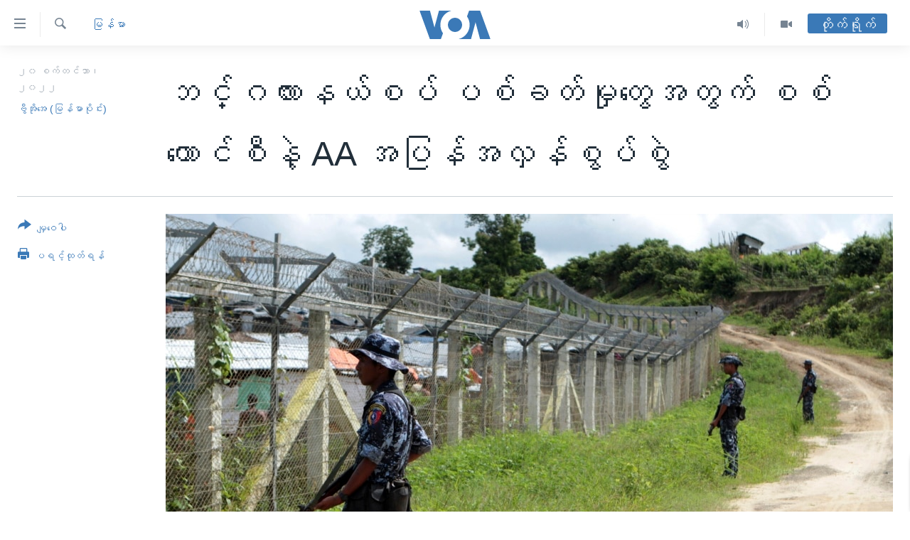

--- FILE ---
content_type: text/html; charset=utf-8
request_url: https://burmese.voanews.com/a/myanmar-bangladesh/6754268.html
body_size: 17795
content:

<!DOCTYPE html>
<html lang="my" dir="ltr" class="no-js">
<head>
<link href="/Content/responsive/VOA/my-MM/VOA-my-MM.css?&amp;av=0.0.0.0&amp;cb=306" rel="stylesheet"/>
<script src="https://tags.voanews.com/voa-pangea/prod/utag.sync.js"></script> <script type='text/javascript' src='https://www.youtube.com/iframe_api' async></script>
<script type="text/javascript">
//a general 'js' detection, must be on top level in <head>, due to CSS performance
document.documentElement.className = "js";
var cacheBuster = "306";
var appBaseUrl = "/";
var imgEnhancerBreakpoints = [0, 144, 256, 408, 650, 1023, 1597];
var isLoggingEnabled = false;
var isPreviewPage = false;
var isLivePreviewPage = false;
if (!isPreviewPage) {
window.RFE = window.RFE || {};
window.RFE.cacheEnabledByParam = window.location.href.indexOf('nocache=1') === -1;
const url = new URL(window.location.href);
const params = new URLSearchParams(url.search);
// Remove the 'nocache' parameter
params.delete('nocache');
// Update the URL without the 'nocache' parameter
url.search = params.toString();
window.history.replaceState(null, '', url.toString());
} else {
window.addEventListener('load', function() {
const links = window.document.links;
for (let i = 0; i < links.length; i++) {
links[i].href = '#';
links[i].target = '_self';
}
})
}
var pwaEnabled = false;
var swCacheDisabled;
</script>
<meta charset="utf-8" />
<title>ဘင်္ဂလားနယ်စပ် ပစ်ခတ်မှုတွေအတွက် စစ်ကောင်စီနဲ့ AA အပြန်အလှန်စွပ်စွဲ&#160;</title>
<meta name="description" content="မြန်မာနဲ့ ဘင်္ဂလားဒေ့ရှ် နယ်စပ်ဒေသမှာ ထိခိုက်သေဆုံးမှုတွေ ရှိခဲ့တဲ့အထိ လက်နက်ကိုင် ပဋိပက္ခတွေ ပေါ်ပေါက်နေတဲ့အပေါ် မြန်မာစစ်ကောင်စီနဲ့ ရခိုင်လက်နက်ကိုင်အဖွဲ့ AA တို့ အပြန်အလှန် စွပ်စွဲနေကြပါတယ်။" />
<meta name="keywords" content="မြန်မာ, VOA Burmese, Myanmar, bangladesh, arakan army, Border Conflict" />
<meta name="viewport" content="width=device-width, initial-scale=1.0" />
<meta http-equiv="X-UA-Compatible" content="IE=edge" />
<meta name="robots" content="max-image-preview:large"><meta property="fb:pages" content="351574300169" />
<meta name="msvalidate.01" content="3286EE554B6F672A6F2E608C02343C0E" />
<link href="https://burmese.voanews.com/a/myanmar-bangladesh/6754268.html" rel="canonical" />
<meta name="apple-mobile-web-app-title" content="ဗွီအိုအေ" />
<meta name="apple-mobile-web-app-status-bar-style" content="black" />
<meta name="apple-itunes-app" content="app-id=632618796, app-argument=//6754268.ltr" />
<meta content="ဘင်္ဂလားနယ်စပ် ပစ်ခတ်မှုတွေအတွက် စစ်ကောင်စီနဲ့ AA အပြန်အလှန်စွပ်စွဲ " property="og:title" />
<meta content="မြန်မာနဲ့ ဘင်္ဂလားဒေ့ရှ် နယ်စပ်ဒေသမှာ ထိခိုက်သေဆုံးမှုတွေ ရှိခဲ့တဲ့အထိ လက်နက်ကိုင် ပဋိပက္ခတွေ ပေါ်ပေါက်နေတဲ့အပေါ် မြန်မာစစ်ကောင်စီနဲ့ ရခိုင်လက်နက်ကိုင်အဖွဲ့ AA တို့ အပြန်အလှန် စွပ်စွဲနေကြပါတယ်။" property="og:description" />
<meta content="article" property="og:type" />
<meta content="https://burmese.voanews.com/a/myanmar-bangladesh/6754268.html" property="og:url" />
<meta content="ဗွီအိုအေ" property="og:site_name" />
<meta content="https://www.facebook.com/VOABurmese" property="article:publisher" />
<meta content="https://gdb.voanews.com/56bc3ec2-6f7c-411d-ac68-afa693dcf6fa_w1200_h630.jpg" property="og:image" />
<meta content="1200" property="og:image:width" />
<meta content="630" property="og:image:height" />
<meta content="505354536143850" property="fb:app_id" />
<meta content="ဗွီအိုအေ (မြန်မာပိုင်း)" name="Author" />
<meta content="summary_large_image" name="twitter:card" />
<meta content="@VOABurmese" name="twitter:site" />
<meta content="https://gdb.voanews.com/56bc3ec2-6f7c-411d-ac68-afa693dcf6fa_w1200_h630.jpg" name="twitter:image" />
<meta content="ဘင်္ဂလားနယ်စပ် ပစ်ခတ်မှုတွေအတွက် စစ်ကောင်စီနဲ့ AA အပြန်အလှန်စွပ်စွဲ " name="twitter:title" />
<meta content="မြန်မာနဲ့ ဘင်္ဂလားဒေ့ရှ် နယ်စပ်ဒေသမှာ ထိခိုက်သေဆုံးမှုတွေ ရှိခဲ့တဲ့အထိ လက်နက်ကိုင် ပဋိပက္ခတွေ ပေါ်ပေါက်နေတဲ့အပေါ် မြန်မာစစ်ကောင်စီနဲ့ ရခိုင်လက်နက်ကိုင်အဖွဲ့ AA တို့ အပြန်အလှန် စွပ်စွဲနေကြပါတယ်။" name="twitter:description" />
<link rel="amphtml" href="https://burmese.voanews.com/amp/myanmar-bangladesh/6754268.html" />
<script type="application/ld+json">{"articleSection":"မြန်မာ","isAccessibleForFree":true,"headline":"ဘင်္ဂလားနယ်စပ် ပစ်ခတ်မှုတွေအတွက် စစ်ကောင်စီနဲ့ AA အပြန်အလှန်စွပ်စွဲ ","inLanguage":"my-MM","keywords":"မြန်မာ, VOA Burmese, Myanmar, bangladesh, arakan army, Border Conflict","author":{"@type":"Person","url":"https://burmese.voanews.com/author/ဗွီအိုအေ-မြန်မာပိုင်း/ogvpi","description":"","image":{"@type":"ImageObject"},"name":"ဗွီအိုအေ (မြန်မာပိုင်း)"},"datePublished":"2022-09-19 22:21:28Z","dateModified":"2022-09-20 00:09:26Z","publisher":{"logo":{"width":512,"height":220,"@type":"ImageObject","url":"https://burmese.voanews.com/Content/responsive/VOA/my-MM/img/logo.png"},"@type":"NewsMediaOrganization","url":"https://burmese.voanews.com","sameAs":["https://www.facebook.com/VOABurmese","https://twitter.com/VOABurmese/","https://www.youtube.com/VOABurmese","https://www.instagram.com/VOABurmese","https://t.me/burmesevoanews"],"name":"ဗွီအိုအေသတင်းဌာန","alternateName":""},"@context":"https://schema.org","@type":"NewsArticle","mainEntityOfPage":"https://burmese.voanews.com/a/myanmar-bangladesh/6754268.html","url":"https://burmese.voanews.com/a/myanmar-bangladesh/6754268.html","description":"မြန်မာနဲ့ ဘင်္ဂလားဒေ့ရှ် နယ်စပ်ဒေသမှာ ထိခိုက်သေဆုံးမှုတွေ ရှိခဲ့တဲ့အထိ လက်နက်ကိုင် ပဋိပက္ခတွေ ပေါ်ပေါက်နေတဲ့အပေါ် မြန်မာစစ်ကောင်စီနဲ့ ရခိုင်လက်နက်ကိုင်အဖွဲ့ AA တို့ အပြန်အလှန် စွပ်စွဲနေကြပါတယ်။","image":{"width":1080,"height":608,"@type":"ImageObject","url":"https://gdb.voanews.com/56bc3ec2-6f7c-411d-ac68-afa693dcf6fa_w1080_h608.jpg"},"name":"ဘင်္ဂလားနယ်စပ် ပစ်ခတ်မှုတွေအတွက် စစ်ကောင်စီနဲ့ AA အပြန်အလှန်စွပ်စွဲ "}</script>
<script src="/Scripts/responsive/infographics.b?v=dVbZ-Cza7s4UoO3BqYSZdbxQZVF4BOLP5EfYDs4kqEo1&amp;av=0.0.0.0&amp;cb=306"></script>
<script src="/Scripts/responsive/loader.b?v=Q26XNwrL6vJYKjqFQRDnx01Lk2pi1mRsuLEaVKMsvpA1&amp;av=0.0.0.0&amp;cb=306"></script>
<link rel="icon" type="image/svg+xml" href="/Content/responsive/VOA/img/webApp/favicon.svg" />
<link rel="alternate icon" href="/Content/responsive/VOA/img/webApp/favicon.ico" />
<link rel="apple-touch-icon" sizes="152x152" href="/Content/responsive/VOA/img/webApp/ico-152x152.png" />
<link rel="apple-touch-icon" sizes="144x144" href="/Content/responsive/VOA/img/webApp/ico-144x144.png" />
<link rel="apple-touch-icon" sizes="114x114" href="/Content/responsive/VOA/img/webApp/ico-114x114.png" />
<link rel="apple-touch-icon" sizes="72x72" href="/Content/responsive/VOA/img/webApp/ico-72x72.png" />
<link rel="apple-touch-icon-precomposed" href="/Content/responsive/VOA/img/webApp/ico-57x57.png" />
<link rel="icon" sizes="192x192" href="/Content/responsive/VOA/img/webApp/ico-192x192.png" />
<link rel="icon" sizes="128x128" href="/Content/responsive/VOA/img/webApp/ico-128x128.png" />
<meta name="msapplication-TileColor" content="#ffffff" />
<meta name="msapplication-TileImage" content="/Content/responsive/VOA/img/webApp/ico-144x144.png" />
<link rel="alternate" type="application/rss+xml" title="VOA - Top Stories [RSS]" href="/api/" />
<link rel="sitemap" type="application/rss+xml" href="/sitemap.xml" />
</head>
<body class=" nav-no-loaded cc_theme pg-article print-lay-article js-category-to-nav nojs-images ">
<script type="text/javascript" >
var analyticsData = {url:"https://burmese.voanews.com/a/myanmar-bangladesh/6754268.html",property_id:"455",article_uid:"6754268",page_title:"ဘင်္ဂလားနယ်စပ် ပစ်ခတ်မှုတွေအတွက် စစ်ကောင်စီနဲ့ AA အပြန်အလှန်စွပ်စွဲ ",page_type:"article",content_type:"article",subcontent_type:"article",last_modified:"2022-09-20 00:09:26Z",pub_datetime:"2022-09-19 22:21:28Z",pub_year:"2022",pub_month:"09",pub_day:"19",pub_hour:"22",pub_weekday:"Monday",section:"မြန်မာ",english_section:"burma-myanmar",byline:"ဗွီအိုအေ (မြန်မာပိုင်း)",categories:"burma-myanmar",tags:"voa burmese;myanmar;bangladesh;arakan army;border conflict",domain:"burmese.voanews.com",language:"Burmese",language_service:"VOA Burmese",platform:"web",copied:"no",copied_article:"",copied_title:"",runs_js:"Yes",cms_release:"8.44.0.0.306",enviro_type:"prod",slug:"myanmar-bangladesh",entity:"VOA",short_language_service:"BUR",platform_short:"W",page_name:"ဘင်္ဂလားနယ်စပ် ပစ်ခတ်မှုတွေအတွက် စစ်ကောင်စီနဲ့ AA အပြန်အလှန်စွပ်စွဲ "};
</script>
<noscript><iframe src="https://www.googletagmanager.com/ns.html?id=GTM-N8MP7P" height="0" width="0" style="display:none;visibility:hidden"></iframe></noscript><script type="text/javascript" data-cookiecategory="analytics">
var gtmEventObject = Object.assign({}, analyticsData, {event: 'page_meta_ready'});window.dataLayer = window.dataLayer || [];window.dataLayer.push(gtmEventObject);
if (top.location === self.location) { //if not inside of an IFrame
var renderGtm = "true";
if (renderGtm === "true") {
(function(w,d,s,l,i){w[l]=w[l]||[];w[l].push({'gtm.start':new Date().getTime(),event:'gtm.js'});var f=d.getElementsByTagName(s)[0],j=d.createElement(s),dl=l!='dataLayer'?'&l='+l:'';j.async=true;j.src='//www.googletagmanager.com/gtm.js?id='+i+dl;f.parentNode.insertBefore(j,f);})(window,document,'script','dataLayer','GTM-N8MP7P');
}
}
</script>
<!--Analytics tag js version start-->
<script type="text/javascript" data-cookiecategory="analytics">
var utag_data = Object.assign({}, analyticsData, {});
if(typeof(TealiumTagFrom)==='function' && typeof(TealiumTagSearchKeyword)==='function') {
var utag_from=TealiumTagFrom();var utag_searchKeyword=TealiumTagSearchKeyword();
if(utag_searchKeyword!=null && utag_searchKeyword!=='' && utag_data["search_keyword"]==null) utag_data["search_keyword"]=utag_searchKeyword;if(utag_from!=null && utag_from!=='') utag_data["from"]=TealiumTagFrom();}
if(window.top!== window.self&&utag_data.page_type==="snippet"){utag_data.page_type = 'iframe';}
try{if(window.top!==window.self&&window.self.location.hostname===window.top.location.hostname){utag_data.platform = 'self-embed';utag_data.platform_short = 'se';}}catch(e){if(window.top!==window.self&&window.self.location.search.includes("platformType=self-embed")){utag_data.platform = 'cross-promo';utag_data.platform_short = 'cp';}}
(function(a,b,c,d){ a="https://tags.voanews.com/voa-pangea/prod/utag.js"; b=document;c="script";d=b.createElement(c);d.src=a;d.type="text/java"+c;d.async=true; a=b.getElementsByTagName(c)[0];a.parentNode.insertBefore(d,a); })();
</script>
<!--Analytics tag js version end-->
<!-- Analytics tag management NoScript -->
<noscript>
<img style="position: absolute; border: none;" src="https://ssc.voanews.com/b/ss/bbgprod,bbgentityvoa/1/G.4--NS/493418559?pageName=voa%3abur%3aw%3aarticle%3a%e1%80%98%e1%80%84%e1%80%ba%e1%80%b9%e1%80%82%e1%80%9c%e1%80%ac%e1%80%b8%e1%80%94%e1%80%9a%e1%80%ba%e1%80%85%e1%80%95%e1%80%ba%20%e1%80%95%e1%80%85%e1%80%ba%e1%80%81%e1%80%90%e1%80%ba%e1%80%99%e1%80%be%e1%80%af%e1%80%90%e1%80%bd%e1%80%b1%e1%80%a1%e1%80%90%e1%80%bd%e1%80%80%e1%80%ba%20%e1%80%85%e1%80%85%e1%80%ba%e1%80%80%e1%80%b1%e1%80%ac%e1%80%84%e1%80%ba%e1%80%85%e1%80%ae%e1%80%94%e1%80%b2%e1%80%b7%20aa%20%e1%80%a1%e1%80%95%e1%80%bc%e1%80%94%e1%80%ba%e1%80%a1%e1%80%9c%e1%80%be%e1%80%94%e1%80%ba%e1%80%85%e1%80%bd%e1%80%95%e1%80%ba%e1%80%85%e1%80%bd%e1%80%b2%c2%a0&amp;c6=%e1%80%98%e1%80%84%e1%80%ba%e1%80%b9%e1%80%82%e1%80%9c%e1%80%ac%e1%80%b8%e1%80%94%e1%80%9a%e1%80%ba%e1%80%85%e1%80%95%e1%80%ba%20%e1%80%95%e1%80%85%e1%80%ba%e1%80%81%e1%80%90%e1%80%ba%e1%80%99%e1%80%be%e1%80%af%e1%80%90%e1%80%bd%e1%80%b1%e1%80%a1%e1%80%90%e1%80%bd%e1%80%80%e1%80%ba%20%e1%80%85%e1%80%85%e1%80%ba%e1%80%80%e1%80%b1%e1%80%ac%e1%80%84%e1%80%ba%e1%80%85%e1%80%ae%e1%80%94%e1%80%b2%e1%80%b7%20aa%20%e1%80%a1%e1%80%95%e1%80%bc%e1%80%94%e1%80%ba%e1%80%a1%e1%80%9c%e1%80%be%e1%80%94%e1%80%ba%e1%80%85%e1%80%bd%e1%80%95%e1%80%ba%e1%80%85%e1%80%bd%e1%80%b2%c2%a0&amp;v36=8.44.0.0.306&amp;v6=D=c6&amp;g=https%3a%2f%2fburmese.voanews.com%2fa%2fmyanmar-bangladesh%2f6754268.html&amp;c1=D=g&amp;v1=D=g&amp;events=event1,event52&amp;c16=voa%20burmese&amp;v16=D=c16&amp;c5=burma-myanmar&amp;v5=D=c5&amp;ch=%e1%80%99%e1%80%bc%e1%80%94%e1%80%ba%e1%80%99%e1%80%ac&amp;c15=burmese&amp;v15=D=c15&amp;c4=article&amp;v4=D=c4&amp;c14=6754268&amp;v14=D=c14&amp;v20=no&amp;c17=web&amp;v17=D=c17&amp;mcorgid=518abc7455e462b97f000101%40adobeorg&amp;server=burmese.voanews.com&amp;pageType=D=c4&amp;ns=bbg&amp;v29=D=server&amp;v25=voa&amp;v30=455&amp;v105=D=User-Agent " alt="analytics" width="1" height="1" /></noscript>
<!-- End of Analytics tag management NoScript -->
<!--*** Accessibility links - For ScreenReaders only ***-->
<section>
<div class="sr-only">
<h2>သုံးရလွယ်ကူစေသည့် Link များ</h2>
<ul>
<li><a href="#content" data-disable-smooth-scroll="1">ပင်မအကြောင်းအရာသို့ကျော်ကြည့်ရန်</a></li>
<li><a href="#navigation" data-disable-smooth-scroll="1">ပင်မအညွန်းစာမျက်နှာသို့ကျော်ကြည့်ရန်</a></li>
<li><a href="#txtHeaderSearch" data-disable-smooth-scroll="1">ရှာဖွေရန်နေရာသို့ကျော်ရန်</a></li>
</ul>
</div>
</section>
<div dir="ltr">
<div id="page">
<aside>
<div class="c-lightbox overlay-modal">
<div class="c-lightbox__intro">
<h2 class="c-lightbox__intro-title"></h2>
<button class="btn btn--rounded c-lightbox__btn c-lightbox__intro-next" title="ရှေ့သို့">
<span class="ico ico--rounded ico-chevron-forward"></span>
<span class="sr-only">ရှေ့သို့</span>
</button>
</div>
<div class="c-lightbox__nav">
<button class="btn btn--rounded c-lightbox__btn c-lightbox__btn--close" title="ပိတ်">
<span class="ico ico--rounded ico-close"></span>
<span class="sr-only">ပိတ်</span>
</button>
<button class="btn btn--rounded c-lightbox__btn c-lightbox__btn--prev" title="နောက်သို့">
<span class="ico ico--rounded ico-chevron-backward"></span>
<span class="sr-only">နောက်သို့</span>
</button>
<button class="btn btn--rounded c-lightbox__btn c-lightbox__btn--next" title="ရှေ့သို့">
<span class="ico ico--rounded ico-chevron-forward"></span>
<span class="sr-only">ရှေ့သို့</span>
</button>
</div>
<div class="c-lightbox__content-wrap">
<figure class="c-lightbox__content">
<span class="c-spinner c-spinner--lightbox">
<img src="/Content/responsive/img/player-spinner.png"
alt="please wait"
title="please wait" />
</span>
<div class="c-lightbox__img">
<div class="thumb">
<img src="" alt="" />
</div>
</div>
<figcaption>
<div class="c-lightbox__info c-lightbox__info--foot">
<span class="c-lightbox__counter"></span>
<span class="caption c-lightbox__caption"></span>
</div>
</figcaption>
</figure>
</div>
<div class="hidden">
<div class="content-advisory__box content-advisory__box--lightbox">
<span class="content-advisory__box-text">This image contains sensitive content which some people may find offensive or disturbing.</span>
<button class="btn btn--transparent content-advisory__box-btn m-t-md" value="text" type="button">
<span class="btn__text">
Click to reveal
</span>
</button>
</div>
</div>
</div>
<div class="print-dialogue">
<div class="container">
<h3 class="print-dialogue__title section-head">Print Options:</h3>
<div class="print-dialogue__opts">
<ul class="print-dialogue__opt-group">
<li class="form__group form__group--checkbox">
<input class="form__check " id="checkboxImages" name="checkboxImages" type="checkbox" checked="checked" />
<label for="checkboxImages" class="form__label m-t-md">Images</label>
</li>
<li class="form__group form__group--checkbox">
<input class="form__check " id="checkboxMultimedia" name="checkboxMultimedia" type="checkbox" checked="checked" />
<label for="checkboxMultimedia" class="form__label m-t-md">Multimedia</label>
</li>
</ul>
<ul class="print-dialogue__opt-group">
<li class="form__group form__group--checkbox">
<input class="form__check " id="checkboxEmbedded" name="checkboxEmbedded" type="checkbox" checked="checked" />
<label for="checkboxEmbedded" class="form__label m-t-md">Embedded Content</label>
</li>
<li class="hidden">
<input class="form__check " id="checkboxComments" name="checkboxComments" type="checkbox" />
<label for="checkboxComments" class="form__label m-t-md">Comments</label>
</li>
</ul>
</div>
<div class="print-dialogue__buttons">
<button class="btn btn--secondary close-button" type="button" title="Cancel">
<span class="btn__text ">Cancel</span>
</button>
<button class="btn btn-cust-print m-l-sm" type="button" title="ပရင့်ထုတ်ရန်">
<span class="btn__text ">ပရင့်ထုတ်ရန်</span>
</button>
</div>
</div>
</div>
<div class="ctc-message pos-fix">
<div class="ctc-message__inner">Link has been copied to clipboard</div>
</div>
</aside>
<div class="hdr-20 hdr-20--big">
<div class="hdr-20__inner">
<div class="hdr-20__max pos-rel">
<div class="hdr-20__side hdr-20__side--primary d-flex">
<label data-for="main-menu-ctrl" data-switcher-trigger="true" data-switch-target="main-menu-ctrl" class="burger hdr-trigger pos-rel trans-trigger" data-trans-evt="click" data-trans-id="menu">
<span class="ico ico-close hdr-trigger__ico hdr-trigger__ico--close burger__ico burger__ico--close"></span>
<span class="ico ico-menu hdr-trigger__ico hdr-trigger__ico--open burger__ico burger__ico--open"></span>
</label>
<div class="menu-pnl pos-fix trans-target" data-switch-target="main-menu-ctrl" data-trans-id="menu">
<div class="menu-pnl__inner">
<nav class="main-nav menu-pnl__item menu-pnl__item--first">
<ul class="main-nav__list accordeon" data-analytics-tales="false" data-promo-name="link" data-location-name="nav,secnav">
<li class="main-nav__item">
<a class="main-nav__item-name main-nav__item-name--link" href="/" title="မူလစာမျက်နှာ" >မူလစာမျက်နှာ</a>
</li>
<li class="main-nav__item">
<a class="main-nav__item-name main-nav__item-name--link" href="/p/5941.html" title="မြန်မာ" data-item-name="myanmar-news-responsive" >မြန်မာ</a>
</li>
<li class="main-nav__item accordeon__item" data-switch-target="menu-item-1709">
<label class="main-nav__item-name main-nav__item-name--label accordeon__control-label" data-switcher-trigger="true" data-for="menu-item-1709">
ကမ္ဘာ့သတင်းများ
<span class="ico ico-chevron-down main-nav__chev"></span>
</label>
<div class="main-nav__sub-list">
<a class="main-nav__item-name main-nav__item-name--link main-nav__item-name--sub" href="/p/5942.html" title="နိုင်ငံတကာ" data-item-name="international-news-responsive" >နိုင်ငံတကာ</a>
<a class="main-nav__item-name main-nav__item-name--link main-nav__item-name--sub" href="/us" title="အမေရိကန်" data-item-name="us-news" >အမေရိကန်</a>
<a class="main-nav__item-name main-nav__item-name--link main-nav__item-name--sub" href="/china-news" title="တရုတ်" data-item-name="China-news" >တရုတ်</a>
<a class="main-nav__item-name main-nav__item-name--link main-nav__item-name--sub" href="/israel-palestine" title="အစ္စရေး-ပါလက်စတိုင်း" data-item-name="israel-palestine" >အစ္စရေး-ပါလက်စတိုင်း</a>
</div>
</li>
<li class="main-nav__item">
<a class="main-nav__item-name main-nav__item-name--link" href="/p/5990.html" title="ဗွီဒီယို" data-item-name="video-news" >ဗွီဒီယို</a>
</li>
<li class="main-nav__item">
<a class="main-nav__item-name main-nav__item-name--link" href="/PressFreedom" title="သတင်းလွတ်လပ်ခွင့်" data-item-name="Press-Freedom" >သတင်းလွတ်လပ်ခွင့်</a>
</li>
<li class="main-nav__item">
<a class="main-nav__item-name main-nav__item-name--link" href="https://projects.voanews.com/china/global-footprint/data-explorer/burmese.html" title="ရပ်ဝန်းတခု လမ်းတခု အလွန်" target="_blank" rel="noopener">ရပ်ဝန်းတခု လမ်းတခု အလွန်</a>
</li>
<li class="main-nav__item accordeon__item" data-switch-target="menu-item-1716">
<label class="main-nav__item-name main-nav__item-name--label accordeon__control-label" data-switcher-trigger="true" data-for="menu-item-1716">
အင်္ဂလိပ်စာလေ့လာမယ်
<span class="ico ico-chevron-down main-nav__chev"></span>
</label>
<div class="main-nav__sub-list">
<a class="main-nav__item-name main-nav__item-name--link main-nav__item-name--sub" href="/p/6027.html" title="အမေရိကန်သုံးအီဒီယံ" data-item-name="american-idiom" >အမေရိကန်သုံးအီဒီယံ</a>
<a class="main-nav__item-name main-nav__item-name--link main-nav__item-name--sub" href="/p/6028.html" title="မကြေးမုံရဲ့ အင်္ဂလိပ်စာ" data-item-name="english-with-kaye-hmone" >မကြေးမုံရဲ့ အင်္ဂလိပ်စာ</a>
<a class="main-nav__item-name main-nav__item-name--link main-nav__item-name--sub" href="/p/6029.html" title="ရုပ်ရှင်ထဲက အင်္ဂလိပ်စာ" data-item-name="english-in-the-movies" >ရုပ်ရှင်ထဲက အင်္ဂလိပ်စာ</a>
<a class="main-nav__item-name main-nav__item-name--link main-nav__item-name--sub" href="/z/7559" title="သုတပဒေသာ အင်္ဂလိပ်စာ" data-item-name="english-in-a-minute" >သုတပဒေသာ အင်္ဂလိပ်စာ</a>
</div>
</li>
<li class="main-nav__item accordeon__item" data-switch-target="menu-item-1717">
<label class="main-nav__item-name main-nav__item-name--label accordeon__control-label" data-switcher-trigger="true" data-for="menu-item-1717">
အပတ်စဉ်ကဏ္ဍများ
<span class="ico ico-chevron-down main-nav__chev"></span>
</label>
<div class="main-nav__sub-list">
<a class="main-nav__item-name main-nav__item-name--link main-nav__item-name--sub" href="/p/5961.html" title="ရေဒီယို" data-item-name="radio-weekly" >ရေဒီယို</a>
<a class="main-nav__item-name main-nav__item-name--link main-nav__item-name--sub" href="/p/6047.html" title="တီဗွီ" data-item-name="weekly-tv-programs" >တီဗွီ</a>
</div>
</li>
<li class="main-nav__item">
<a class="main-nav__item-name main-nav__item-name--link" href="/p/5928.html" title="ရေဒီယိုနှင့်ရုပ်သံ အချက်အလက်များ" data-item-name="frequency-resp" >ရေဒီယိုနှင့်ရုပ်သံ အချက်အလက်များ</a>
</li>
<li class="main-nav__item">
<a class="main-nav__item-name main-nav__item-name--link" href="/programs" title="ရေဒီယို/တီဗွီအစီအစဉ်" >ရေဒီယို/တီဗွီအစီအစဉ်</a>
</li>
</ul>
</nav>
<div class="menu-pnl__item">
<a href="https://learningenglish.voanews.com/" class="menu-pnl__item-link" alt="Learning English">Learning English</a>
</div>
<div class="menu-pnl__item menu-pnl__item--social">
<h5 class="menu-pnl__sub-head">ဗွီအိုအေ လူမှုကွန်ယက်များ</h5>
<a href="https://www.facebook.com/VOABurmese" title="ဗွီအိုအေ Facebook" data-analytics-text="follow_on_facebook" class="btn btn--rounded btn--social-inverted menu-pnl__btn js-social-btn btn-facebook" target="_blank" rel="noopener">
<span class="ico ico-facebook-alt ico--rounded"></span>
</a>
<a href="https://twitter.com/VOABurmese/" title="ဗွီအိုအေ Twitter" data-analytics-text="follow_on_twitter" class="btn btn--rounded btn--social-inverted menu-pnl__btn js-social-btn btn-twitter" target="_blank" rel="noopener">
<span class="ico ico-twitter ico--rounded"></span>
</a>
<a href="https://www.youtube.com/VOABurmese" title="ဗွီအိုအေ YouTube " data-analytics-text="follow_on_youtube" class="btn btn--rounded btn--social-inverted menu-pnl__btn js-social-btn btn-youtube" target="_blank" rel="noopener">
<span class="ico ico-youtube ico--rounded"></span>
</a>
<a href="https://www.instagram.com/VOABurmese" title="ဗွီအိုအေ Instagram" data-analytics-text="follow_on_instagram" class="btn btn--rounded btn--social-inverted menu-pnl__btn js-social-btn btn-instagram" target="_blank" rel="noopener">
<span class="ico ico-instagram ico--rounded"></span>
</a>
<a href="https://t.me/burmesevoanews" title="ဗွီအိုအေ Telegram" data-analytics-text="follow_on_telegram" class="btn btn--rounded btn--social-inverted menu-pnl__btn js-social-btn btn-telegram" target="_blank" rel="noopener">
<span class="ico ico-telegram ico--rounded"></span>
</a>
</div>
<div class="menu-pnl__item">
<a href="/navigation/allsites" class="menu-pnl__item-link">
<span class="ico ico-languages "></span>
ဘာသာစကားများ
</a>
</div>
</div>
</div>
<label data-for="top-search-ctrl" data-switcher-trigger="true" data-switch-target="top-search-ctrl" class="top-srch-trigger hdr-trigger">
<span class="ico ico-close hdr-trigger__ico hdr-trigger__ico--close top-srch-trigger__ico top-srch-trigger__ico--close"></span>
<span class="ico ico-search hdr-trigger__ico hdr-trigger__ico--open top-srch-trigger__ico top-srch-trigger__ico--open"></span>
</label>
<div class="srch-top srch-top--in-header" data-switch-target="top-search-ctrl">
<div class="container">
<form action="/s" class="srch-top__form srch-top__form--in-header" id="form-topSearchHeader" method="get" role="search"><label for="txtHeaderSearch" class="sr-only">ရှာဖွေရလာဒ်</label>
<input type="text" id="txtHeaderSearch" name="k" placeholder="ရှာဖွေချင်သည့် စာသား" accesskey="s" value="" class="srch-top__input analyticstag-event" onkeydown="if (event.keyCode === 13) { FireAnalyticsTagEventOnSearch('search', $dom.get('#txtHeaderSearch')[0].value) }" />
<button title="ရှာဖွေရလာဒ်" type="submit" class="btn btn--top-srch analyticstag-event" onclick="FireAnalyticsTagEventOnSearch('search', $dom.get('#txtHeaderSearch')[0].value) ">
<span class="ico ico-search"></span>
</button></form>
</div>
</div>
<a href="/" class="main-logo-link">
<img src="/Content/responsive/VOA/my-MM/img/logo-compact.svg" class="main-logo main-logo--comp" alt="site logo">
<img src="/Content/responsive/VOA/my-MM/img/logo.svg" class="main-logo main-logo--big" alt="site logo">
</a>
</div>
<div class="hdr-20__side hdr-20__side--secondary d-flex">
<a href="/p/5990.html" title="Video" class="hdr-20__secondary-item" data-item-name="video">
<span class="ico ico-video hdr-20__secondary-icon"></span>
</a>
<a href="/z/4834.html" title="Audio" class="hdr-20__secondary-item" data-item-name="audio">
<span class="ico ico-audio hdr-20__secondary-icon"></span>
</a>
<a href="/s" title="ရှာဖွေရလာဒ်" class="hdr-20__secondary-item hdr-20__secondary-item--search" data-item-name="search">
<span class="ico ico-search hdr-20__secondary-icon hdr-20__secondary-icon--search"></span>
</a>
<div class="hdr-20__secondary-item live-b-drop">
<div class="live-b-drop__off">
<a href="/live/" class="live-b-drop__link" title="တိုက်ရိုက်" data-item-name="live">
<span class="badge badge--live-btn badge--live-btn-off">
တိုက်ရိုက်
</span>
</a>
</div>
<div class="live-b-drop__on hidden">
<label data-for="live-ctrl" data-switcher-trigger="true" data-switch-target="live-ctrl" class="live-b-drop__label pos-rel">
<span class="badge badge--live badge--live-btn">
တိုက်ရိုက်
</span>
<span class="ico ico-close live-b-drop__label-ico live-b-drop__label-ico--close"></span>
</label>
<div class="live-b-drop__panel" id="targetLivePanelDiv" data-switch-target="live-ctrl"></div>
</div>
</div>
<div class="srch-bottom">
<form action="/s" class="srch-bottom__form d-flex" id="form-bottomSearch" method="get" role="search"><label for="txtSearch" class="sr-only">ရှာဖွေရလာဒ်</label>
<input type="search" id="txtSearch" name="k" placeholder="ရှာဖွေချင်သည့် စာသား" accesskey="s" value="" class="srch-bottom__input analyticstag-event" onkeydown="if (event.keyCode === 13) { FireAnalyticsTagEventOnSearch('search', $dom.get('#txtSearch')[0].value) }" />
<button title="ရှာဖွေရလာဒ်" type="submit" class="btn btn--bottom-srch analyticstag-event" onclick="FireAnalyticsTagEventOnSearch('search', $dom.get('#txtSearch')[0].value) ">
<span class="ico ico-search"></span>
</button></form>
</div>
</div>
<img src="/Content/responsive/VOA/my-MM/img/logo-print.gif" class="logo-print" alt="site logo">
<img src="/Content/responsive/VOA/my-MM/img/logo-print_color.png" class="logo-print logo-print--color" alt="site logo">
</div>
</div>
</div>
<script>
if (document.body.className.indexOf('pg-home') > -1) {
var nav2In = document.querySelector('.hdr-20__inner');
var nav2Sec = document.querySelector('.hdr-20__side--secondary');
var secStyle = window.getComputedStyle(nav2Sec);
if (nav2In && window.pageYOffset < 150 && secStyle['position'] !== 'fixed') {
nav2In.classList.add('hdr-20__inner--big')
}
}
</script>
<div class="c-hlights c-hlights--breaking c-hlights--no-item" data-hlight-display="mobile,desktop">
<div class="c-hlights__wrap container p-0">
<div class="c-hlights__nav">
<a role="button" href="#" title="နောက်သို့">
<span class="ico ico-chevron-backward m-0"></span>
<span class="sr-only">နောက်သို့</span>
</a>
<a role="button" href="#" title="ရှေ့သို့">
<span class="ico ico-chevron-forward m-0"></span>
<span class="sr-only">ရှေ့သို့</span>
</a>
</div>
<span class="c-hlights__label">
<span class="">နောက်ဆုံးရသတင်း</span>
<span class="switcher-trigger">
<label data-for="more-less-1" data-switcher-trigger="true" class="switcher-trigger__label switcher-trigger__label--more p-b-0" title="အသေးစိတ် ဖတ်ရှုရန်">
<span class="ico ico-chevron-down"></span>
</label>
<label data-for="more-less-1" data-switcher-trigger="true" class="switcher-trigger__label switcher-trigger__label--less p-b-0" title="Show less">
<span class="ico ico-chevron-up"></span>
</label>
</span>
</span>
<ul class="c-hlights__items switcher-target" data-switch-target="more-less-1">
</ul>
</div>
</div> <div id="content">
<main class="container">
<div class="hdr-container">
<div class="row">
<div class="col-category col-xs-12 col-md-2 pull-left"> <div class="category js-category">
<a class="" href="/myanmar">မြန်မာ</a> </div>
</div><div class="col-title col-xs-12 col-md-10 pull-right"> <h1 class="title pg-title">
ဘင်္ဂလားနယ်စပ် ပစ်ခတ်မှုတွေအတွက် စစ်ကောင်စီနဲ့ AA အပြန်အလှန်စွပ်စွဲ&#160;
</h1>
</div><div class="col-publishing-details col-xs-12 col-sm-12 col-md-2 pull-left"> <div class="publishing-details ">
<div class="published">
<span class="date" >
<time pubdate="pubdate" datetime="2022-09-20T04:51:28+06:30">
၂၀ စက်တင်ဘာ၊ ၂၀၂၂
</time>
</span>
</div>
<div class="links">
<ul class="links__list links__list--column">
<li class="links__item">
<a class="links__item-link" href="/author/ဗွီအိုအေ-မြန်မာပိုင်း/ogvpi" title="ဗွီအိုအေ (မြန်မာပိုင်း)">ဗွီအိုအေ (မြန်မာပိုင်း)</a>
</li>
</ul>
</div>
</div>
</div><div class="col-lg-12 separator"> <div class="separator">
<hr class="title-line" />
</div>
</div><div class="col-multimedia col-xs-12 col-md-10 pull-right"> <div class="cover-media">
<figure class="media-image js-media-expand">
<div class="img-wrap">
<div class="thumb thumb16_9">
<img src="https://gdb.voanews.com/56bc3ec2-6f7c-411d-ac68-afa693dcf6fa_w250_r1_s.jpg" alt="မွနျမာ-ဘငျ်ဂလားဒေ့ရျှ နှဈနိုငျငံနယျစပျအကွားရှိ &quot;no man&#39;s land&quot; ကိုကာရံထားသည့ျ ခွံစညျးရိုးနားတှငျ လုံခွုံရေးတာဝနျယူထားသည့ျ မွနျမာ နယျခွားစောင့ျ တပျဖှဲ့ဝငျမြား။ (တောငျပွိုလကျယာကြေးရှာအနီး၊ မောငျတောမွို့) (ဇှနျ ၂၉၊ ၂၀၁၈)" />
</div>
</div>
<figcaption>
<span class="caption">မွနျမာ-ဘငျ်ဂလားဒေ့ရျှ နှဈနိုငျငံနယျစပျအကွားရှိ &quot;no man&#39;s land&quot; ကိုကာရံထားသည့ျ ခွံစညျးရိုးနားတှငျ လုံခွုံရေးတာဝနျယူထားသည့ျ မွနျမာ နယျခွားစောင့ျ တပျဖှဲ့ဝငျမြား။ (တောငျပွိုလကျယာကြေးရှာအနီး၊ မောငျတောမွို့) (ဇှနျ ၂၉၊ ၂၀၁၈)</span>
</figcaption>
</figure>
</div>
</div><div class="col-xs-12 col-md-2 pull-left article-share pos-rel"> <div class="share--box">
<div class="sticky-share-container" style="display:none">
<div class="container">
<a href="https://burmese.voanews.com" id="logo-sticky-share">&nbsp;</a>
<div class="pg-title pg-title--sticky-share">
ဘင်္ဂလားနယ်စပ် ပစ်ခတ်မှုတွေအတွက် စစ်ကောင်စီနဲ့ AA အပြန်အလှန်စွပ်စွဲ&#160;
</div>
<div class="sticked-nav-actions">
<!--This part is for sticky navigation display-->
<p class="buttons link-content-sharing p-0 ">
<button class="btn btn--link btn-content-sharing p-t-0 " id="btnContentSharing" value="text" role="Button" type="" title="မျှဝေနိုင်သည့်တခြားနည်းလမ်းများ">
<span class="ico ico-share ico--l"></span>
<span class="btn__text ">
မျှဝေပါ
</span>
</button>
</p>
<aside class="content-sharing js-content-sharing js-content-sharing--apply-sticky content-sharing--sticky"
role="complementary"
data-share-url="https://burmese.voanews.com/a/myanmar-bangladesh/6754268.html" data-share-title="ဘင်္ဂလားနယ်စပ် ပစ်ခတ်မှုတွေအတွက် စစ်ကောင်စီနဲ့ AA အပြန်အလှန်စွပ်စွဲ&#160;" data-share-text="မြန်မာနဲ့ ဘင်္ဂလားဒေ့ရှ် နယ်စပ်ဒေသမှာ ထိခိုက်သေဆုံးမှုတွေ ရှိခဲ့တဲ့အထိ လက်နက်ကိုင် ပဋိပက္ခတွေ ပေါ်ပေါက်နေတဲ့အပေါ် မြန်မာစစ်ကောင်စီနဲ့ ရခိုင်လက်နက်ကိုင်အဖွဲ့ AA တို့ အပြန်အလှန် စွပ်စွဲနေကြပါတယ်။">
<div class="content-sharing__popover">
<h6 class="content-sharing__title">မျှဝေပါ</h6>
<button href="#close" id="btnCloseSharing" class="btn btn--text-like content-sharing__close-btn">
<span class="ico ico-close ico--l"></span>
</button>
<ul class="content-sharing__list">
<li class="content-sharing__item">
<div class="ctc ">
<input type="text" class="ctc__input" readonly="readonly">
<a href="" js-href="https://burmese.voanews.com/a/myanmar-bangladesh/6754268.html" class="content-sharing__link ctc__button">
<span class="ico ico-copy-link ico--rounded ico--s"></span>
<span class="content-sharing__link-text">Copy link</span>
</a>
</div>
</li>
<li class="content-sharing__item">
<a href="https://facebook.com/sharer.php?u=https%3a%2f%2fburmese.voanews.com%2fa%2fmyanmar-bangladesh%2f6754268.html"
data-analytics-text="share_on_facebook"
title="Facebook" target="_blank"
class="content-sharing__link js-social-btn">
<span class="ico ico-facebook ico--rounded ico--s"></span>
<span class="content-sharing__link-text">Facebook</span>
</a>
</li>
<li class="content-sharing__item">
<a href="https://twitter.com/share?url=https%3a%2f%2fburmese.voanews.com%2fa%2fmyanmar-bangladesh%2f6754268.html&amp;text=%e1%80%98%e1%80%84%e1%80%ba%e1%80%b9%e1%80%82%e1%80%9c%e1%80%ac%e1%80%b8%e1%80%94%e1%80%9a%e1%80%ba%e1%80%85%e1%80%95%e1%80%ba+%e1%80%95%e1%80%85%e1%80%ba%e1%80%81%e1%80%90%e1%80%ba%e1%80%99%e1%80%be%e1%80%af%e1%80%90%e1%80%bd%e1%80%b1%e1%80%a1%e1%80%90%e1%80%bd%e1%80%80%e1%80%ba+%e1%80%85%e1%80%85%e1%80%ba%e1%80%80%e1%80%b1%e1%80%ac%e1%80%84%e1%80%ba%e1%80%85%e1%80%ae%e1%80%94%e1%80%b2%e1%80%b7+AA+%e1%80%a1%e1%80%95%e1%80%bc%e1%80%94%e1%80%ba%e1%80%a1%e1%80%9c%e1%80%be%e1%80%94%e1%80%ba%e1%80%85%e1%80%bd%e1%80%95%e1%80%ba%e1%80%85%e1%80%bd%e1%80%b2%c2%a0"
data-analytics-text="share_on_twitter"
title="Twitter" target="_blank"
class="content-sharing__link js-social-btn">
<span class="ico ico-twitter ico--rounded ico--s"></span>
<span class="content-sharing__link-text">Twitter</span>
</a>
</li>
<li class="content-sharing__item visible-xs-inline-block visible-sm-inline-block">
<a href="whatsapp://send?text=https%3a%2f%2fburmese.voanews.com%2fa%2fmyanmar-bangladesh%2f6754268.html"
data-analytics-text="share_on_whatsapp"
title="WhatsApp" target="_blank"
class="content-sharing__link js-social-btn">
<span class="ico ico-whatsapp ico--rounded ico--s"></span>
<span class="content-sharing__link-text">WhatsApp</span>
</a>
</li>
<li class="content-sharing__item">
<a href="https://telegram.me/share/url?url=https%3a%2f%2fburmese.voanews.com%2fa%2fmyanmar-bangladesh%2f6754268.html"
data-analytics-text="share_on_telegram"
title="Telegram" target="_blank"
class="content-sharing__link js-social-btn">
<span class="ico ico-telegram ico--rounded ico--s"></span>
<span class="content-sharing__link-text">Telegram</span>
</a>
</li>
<li class="content-sharing__item visible-md-inline-block visible-lg-inline-block">
<a href="https://web.whatsapp.com/send?text=https%3a%2f%2fburmese.voanews.com%2fa%2fmyanmar-bangladesh%2f6754268.html"
data-analytics-text="share_on_whatsapp_desktop"
title="WhatsApp" target="_blank"
class="content-sharing__link js-social-btn">
<span class="ico ico-whatsapp ico--rounded ico--s"></span>
<span class="content-sharing__link-text">WhatsApp</span>
</a>
</li>
<li class="content-sharing__item visible-xs-inline-block visible-sm-inline-block">
<a href="https://line.me/R/msg/text/?https%3a%2f%2fburmese.voanews.com%2fa%2fmyanmar-bangladesh%2f6754268.html"
data-analytics-text="share_on_line"
title="Line" target="_blank"
class="content-sharing__link js-social-btn">
<span class="ico ico-line ico--rounded ico--s"></span>
<span class="content-sharing__link-text">Line</span>
</a>
</li>
<li class="content-sharing__item visible-md-inline-block visible-lg-inline-block">
<a href="https://timeline.line.me/social-plugin/share?url=https%3a%2f%2fburmese.voanews.com%2fa%2fmyanmar-bangladesh%2f6754268.html"
data-analytics-text="share_on_line_desktop"
title="Line" target="_blank"
class="content-sharing__link js-social-btn">
<span class="ico ico-line ico--rounded ico--s"></span>
<span class="content-sharing__link-text">Line</span>
</a>
</li>
<li class="content-sharing__item">
<a href="mailto:?body=https%3a%2f%2fburmese.voanews.com%2fa%2fmyanmar-bangladesh%2f6754268.html&amp;subject=ဘင်္ဂလားနယ်စပ် ပစ်ခတ်မှုတွေအတွက် စစ်ကောင်စီနဲ့ AA အပြန်အလှန်စွပ်စွဲ&#160;"
title="Email"
class="content-sharing__link ">
<span class="ico ico-email ico--rounded ico--s"></span>
<span class="content-sharing__link-text">Email</span>
</a>
</li>
</ul>
</div>
</aside>
</div>
</div>
</div>
<div class="links">
<p class="buttons link-content-sharing p-0 ">
<button class="btn btn--link btn-content-sharing p-t-0 " id="btnContentSharing" value="text" role="Button" type="" title="မျှဝေနိုင်သည့်တခြားနည်းလမ်းများ">
<span class="ico ico-share ico--l"></span>
<span class="btn__text ">
မျှဝေပါ
</span>
</button>
</p>
<aside class="content-sharing js-content-sharing " role="complementary"
data-share-url="https://burmese.voanews.com/a/myanmar-bangladesh/6754268.html" data-share-title="ဘင်္ဂလားနယ်စပ် ပစ်ခတ်မှုတွေအတွက် စစ်ကောင်စီနဲ့ AA အပြန်အလှန်စွပ်စွဲ&#160;" data-share-text="မြန်မာနဲ့ ဘင်္ဂလားဒေ့ရှ် နယ်စပ်ဒေသမှာ ထိခိုက်သေဆုံးမှုတွေ ရှိခဲ့တဲ့အထိ လက်နက်ကိုင် ပဋိပက္ခတွေ ပေါ်ပေါက်နေတဲ့အပေါ် မြန်မာစစ်ကောင်စီနဲ့ ရခိုင်လက်နက်ကိုင်အဖွဲ့ AA တို့ အပြန်အလှန် စွပ်စွဲနေကြပါတယ်။">
<div class="content-sharing__popover">
<h6 class="content-sharing__title">မျှဝေပါ</h6>
<button href="#close" id="btnCloseSharing" class="btn btn--text-like content-sharing__close-btn">
<span class="ico ico-close ico--l"></span>
</button>
<ul class="content-sharing__list">
<li class="content-sharing__item">
<div class="ctc ">
<input type="text" class="ctc__input" readonly="readonly">
<a href="" js-href="https://burmese.voanews.com/a/myanmar-bangladesh/6754268.html" class="content-sharing__link ctc__button">
<span class="ico ico-copy-link ico--rounded ico--l"></span>
<span class="content-sharing__link-text">Copy link</span>
</a>
</div>
</li>
<li class="content-sharing__item">
<a href="https://facebook.com/sharer.php?u=https%3a%2f%2fburmese.voanews.com%2fa%2fmyanmar-bangladesh%2f6754268.html"
data-analytics-text="share_on_facebook"
title="Facebook" target="_blank"
class="content-sharing__link js-social-btn">
<span class="ico ico-facebook ico--rounded ico--l"></span>
<span class="content-sharing__link-text">Facebook</span>
</a>
</li>
<li class="content-sharing__item">
<a href="https://twitter.com/share?url=https%3a%2f%2fburmese.voanews.com%2fa%2fmyanmar-bangladesh%2f6754268.html&amp;text=%e1%80%98%e1%80%84%e1%80%ba%e1%80%b9%e1%80%82%e1%80%9c%e1%80%ac%e1%80%b8%e1%80%94%e1%80%9a%e1%80%ba%e1%80%85%e1%80%95%e1%80%ba+%e1%80%95%e1%80%85%e1%80%ba%e1%80%81%e1%80%90%e1%80%ba%e1%80%99%e1%80%be%e1%80%af%e1%80%90%e1%80%bd%e1%80%b1%e1%80%a1%e1%80%90%e1%80%bd%e1%80%80%e1%80%ba+%e1%80%85%e1%80%85%e1%80%ba%e1%80%80%e1%80%b1%e1%80%ac%e1%80%84%e1%80%ba%e1%80%85%e1%80%ae%e1%80%94%e1%80%b2%e1%80%b7+AA+%e1%80%a1%e1%80%95%e1%80%bc%e1%80%94%e1%80%ba%e1%80%a1%e1%80%9c%e1%80%be%e1%80%94%e1%80%ba%e1%80%85%e1%80%bd%e1%80%95%e1%80%ba%e1%80%85%e1%80%bd%e1%80%b2%c2%a0"
data-analytics-text="share_on_twitter"
title="Twitter" target="_blank"
class="content-sharing__link js-social-btn">
<span class="ico ico-twitter ico--rounded ico--l"></span>
<span class="content-sharing__link-text">Twitter</span>
</a>
</li>
<li class="content-sharing__item visible-xs-inline-block visible-sm-inline-block">
<a href="whatsapp://send?text=https%3a%2f%2fburmese.voanews.com%2fa%2fmyanmar-bangladesh%2f6754268.html"
data-analytics-text="share_on_whatsapp"
title="WhatsApp" target="_blank"
class="content-sharing__link js-social-btn">
<span class="ico ico-whatsapp ico--rounded ico--l"></span>
<span class="content-sharing__link-text">WhatsApp</span>
</a>
</li>
<li class="content-sharing__item">
<a href="https://telegram.me/share/url?url=https%3a%2f%2fburmese.voanews.com%2fa%2fmyanmar-bangladesh%2f6754268.html"
data-analytics-text="share_on_telegram"
title="Telegram" target="_blank"
class="content-sharing__link js-social-btn">
<span class="ico ico-telegram ico--rounded ico--l"></span>
<span class="content-sharing__link-text">Telegram</span>
</a>
</li>
<li class="content-sharing__item visible-md-inline-block visible-lg-inline-block">
<a href="https://web.whatsapp.com/send?text=https%3a%2f%2fburmese.voanews.com%2fa%2fmyanmar-bangladesh%2f6754268.html"
data-analytics-text="share_on_whatsapp_desktop"
title="WhatsApp" target="_blank"
class="content-sharing__link js-social-btn">
<span class="ico ico-whatsapp ico--rounded ico--l"></span>
<span class="content-sharing__link-text">WhatsApp</span>
</a>
</li>
<li class="content-sharing__item visible-xs-inline-block visible-sm-inline-block">
<a href="https://line.me/R/msg/text/?https%3a%2f%2fburmese.voanews.com%2fa%2fmyanmar-bangladesh%2f6754268.html"
data-analytics-text="share_on_line"
title="Line" target="_blank"
class="content-sharing__link js-social-btn">
<span class="ico ico-line ico--rounded ico--l"></span>
<span class="content-sharing__link-text">Line</span>
</a>
</li>
<li class="content-sharing__item visible-md-inline-block visible-lg-inline-block">
<a href="https://timeline.line.me/social-plugin/share?url=https%3a%2f%2fburmese.voanews.com%2fa%2fmyanmar-bangladesh%2f6754268.html"
data-analytics-text="share_on_line_desktop"
title="Line" target="_blank"
class="content-sharing__link js-social-btn">
<span class="ico ico-line ico--rounded ico--l"></span>
<span class="content-sharing__link-text">Line</span>
</a>
</li>
<li class="content-sharing__item">
<a href="mailto:?body=https%3a%2f%2fburmese.voanews.com%2fa%2fmyanmar-bangladesh%2f6754268.html&amp;subject=ဘင်္ဂလားနယ်စပ် ပစ်ခတ်မှုတွေအတွက် စစ်ကောင်စီနဲ့ AA အပြန်အလှန်စွပ်စွဲ&#160;"
title="Email"
class="content-sharing__link ">
<span class="ico ico-email ico--rounded ico--l"></span>
<span class="content-sharing__link-text">Email</span>
</a>
</li>
</ul>
</div>
</aside>
<p class="link-print visible-md visible-lg buttons p-0">
<button class="btn btn--link btn-print p-t-0" onclick="if (typeof FireAnalyticsTagEvent === 'function') {FireAnalyticsTagEvent({ on_page_event: 'print_story' });}return false" title="ပရင့်ထုတ်ရန်">
<span class="ico ico-print"></span>
<span class="btn__text">ပရင့်ထုတ်ရန်</span>
</button>
</p>
</div>
</div>
</div>
</div>
</div>
<div class="body-container">
<div class="row">
<div class="col-xs-12 col-sm-12 col-md-10 col-lg-10 pull-right">
<div class="row">
<div class="col-xs-12 col-sm-12 col-md-8 col-lg-8 pull-left bottom-offset content-offset">
<div class="intro intro--bold" >
<p >မြန်မာနဲ့ ဘင်္ဂလားဒေ့ရှ် နယ်စပ်ဒေသမှာ ထိခိုက်သေဆုံးမှုတွေ ရှိခဲ့တဲ့အထိ လက်နက်ကိုင် ပဋိပက္ခတွေ ပေါ်ပေါက်နေတဲ့အပေါ် မြန်မာစစ်ကောင်စီနဲ့ ရခိုင်လက်နက်ကိုင်အဖွဲ့ AA တို့ အပြန်အလှန် စွပ်စွဲနေကြပါတယ်။</p>
</div>
<div id="article-content" class="content-floated-wrap fb-quotable">
<div class="wsw">
<p>ဘင်္ဂလားနယ်စပ် ပစ်ခတ်မှုတွေအတွက် စစ်ကောင်စီနဲ့ AA အပြန်အလှန်စွပ်စွဲ</p>
<p>{{Zawgyi/Unicode}}<br />
မြန်မာနဲ့ ဘင်္ဂလားဒေ့ရှ် နယ်စပ်ဒေသမှာ ထိခိုက်သေဆုံးမှုတွေ ရှိခဲ့တဲ့အထိ လက်နက်ကိုင် ပဋိပက္ခတွေ ပေါ်ပေါက်နေတဲ့အပေါ် မြန်မာစစ်ကောင်စီနဲ့ ရခိုင်လက်နက်ကိုင်အဖွဲ့ AA တို့ အပြန်အလှန် စွပ်စွဲနေကြပါတယ်။</p>
<p>တနင်္လာနေ့ကပဲ စစ်ကောင်စီ နိုင်ငံခြားရေးဝန်ကြီးဌာန ညွှန်ကြားရေးမှူးချုပ် ဦးဇော်ဖြိုးဝင်း က ဘင်္ဂလားဒေ့ရှ် သံအမတ်ကြီး Manjural Karim Khan Chowdhury ကို ခေါ်ယူပြီး မြန်မာလုံခြုံရေးတပ်ဖွဲ့တွေမှာ တာဝန်မရှိကြောင်း ပြောခဲ့ပါတယ်။ AA ရခိုင်လက်နက်ကိုင်အဖွဲ့နဲ့ ARSA ရိုဟင်ဂျာ အစွန်းရောက်အဖွဲ့တွေက နယ်စပ်ဒေသက မြန်မာရဲကင်းစခန်းတွေကို တိုက်ခိုက်ခဲ့ရာ လက်နက်ကြီးနဲ့ ပစ်ခတ်မှုတွေဟာ ဘင်္ဂလားဒေ့ရှ်ပိုင်နက်ထဲ ကျရောက်ခဲ့ကြောင်း ရှင်းပြခဲ့တယ်လို့လည်း သတင်းထုတ်ပြန်ထားတာပါ။</p>
<p>ဒုက္ခသည်တဦး သေဆုံးပြီး ၆ ဦး ဒဏ်ရာရခဲ့တဲ့ ဖြစ်ရပ် အပါအဝင် မကြာသေးခင်က ပဋိပက္ခတွေအတွင်း ဘင်္ဂလားဒေ့ရှ် နိုင်ငံဖက်ကို လက်နက်ကြီးကျည် ကျရောက်မှုတွေကြောင့် မြန်မာသံအမတ်ကြီးကို ဆက်တိုက်ဆိုသလို ဆင့်ခေါ်ကန့်ကွက်ခဲ့ပြီးနောက် တနင်္လာနေ့က မြန်မာနိုင်ငံခြားရေးဌာနက ဘင်္ဂလား သံအမတ်ကြီးကို ခေါ်ယူ ရှင်းလင်းခဲ့တာလည်း ဖြစ်ပါတယ်။</p>
<p>AA အဖွဲ့ ပြောခွင့်ရ ခိုင်သုခ ကတော့ ဘင်္ဂလားဒေ့ရှ်နိုင်ငံထဲ လက်နက်ကြီး ကျရောက်မှုတွေဟာ စစ်ကောင်စီက စွပ်စွဲထားသလို မဟုတ်ဘဲ၊ မြန်မာစစ်တပ်ရဲ့ လက်ချက်အဖြစ် တနင်္လာနေ့က အွန်လိုင်းကနေ တုံ့ပြန်ခဲ့တာပါ။</p>
<p>“ ဒီကိစ္စတွေ မဖြစ်ဖို့ဆိုရင် မြန်မာစစ်တပ်ကို လက်နက်ကြီးတွေနဲ့ စည်းမရှိ ကမ်းမရှိ မပစ်နိုင်အောင် နိုင်ငံတကာအနေနဲ့ ဝိုင်းဝန်းပြီးတော့ ထိန်းချုပ်ဖို့လိုပါတယ်။ နောက်ပြီးတော့ မြန်မာနိုင်ငံကို လက်နက်ရောင်းနေတဲ့ နိုင်ငံတွေကို မြန်မာနိုင်ငံကို လက်နက်မရောင်းဖို့ လိုသလို အိမ်နီးနားချင်းနိုင်ငံတွေ အနေနဲ့လည်း စစ်တပ်ရဲ့ လူ့အခွင့်အရေး ချိုးဖောက်မှုတွေကို စစ်ရာဇဝတ်မှုတွေနဲ့ ပတ်သက်ပြီးတော့ ဝိုင်းပြီး ထိန်းကျောင်းဖို့လိုတယ်”</p>
<p>ဘင်္ဂလားဒေ့ရှ် နိုင်ငံကတော့ မြန်မာစစ်လေယာဉ်တွေ လေပိုင်နက်ကို ကျုးကျော် ဝင်ရောက်မှုတွေနဲ့ လက်နက်ကြီးကျည် ကျရောက်တာတွေ ရှိခဲ့ကြောင်း အစောပိုင်းမှာလည်း ကန့်ကွက်ခဲ့တာပါ။</p>
<p>နယ်စပ်ဒေသက ဖြစ်ရပ်တွေအပေါ် ဘင်္ဂလားဒေ့ရှ်အစိုးရရဲ့ စိုးရိမ်မှုတွေနဲ့ ပတ်သက်လို့ အာဆီယံ တာဝန်ရှိသူတွေကို အကြောင်းကြားထားတယ်လို့လည်း ဘင်္ဂလားဒေ့ရှ် သတင်းတွေက ဖော်ပြနေကြပါတယ်။</p>
<div class="wsw__embed">
<div class="media-pholder media-pholder--audio media-pholder--embed">
<div class="c-sticky-container" data-poster="https://gdb.voanews.com/c61fde61-3146-44a4-b2db-90d1f257b206_w250_r1.jpg">
<div class="c-sticky-element" data-sp_api="pangea-video" data-persistent data-persistent-browse-out >
<div class="c-mmp c-mmp--enabled c-mmp--loading c-mmp--audio c-mmp--embed c-mmp--has-poster c-sticky-element__swipe-el"
data-player_id="" data-title="ဘင်္ဂလားနယ်စပ် ပစ်ခတ်မှုတွေအတွက် စစ်ကောင်စီနဲ့ AA အပြန်အလှန်စွပ်စွဲ" data-hide-title="False"
data-breakpoint_s="320" data-breakpoint_m="640" data-breakpoint_l="992"
data-hlsjs-src="/Scripts/responsive/hls.b"
data-bypass-dash-for-vod="true"
data-bypass-dash-for-live-video="true"
data-bypass-dash-for-live-audio="true"
id="player6754651">
<div class="c-mmp__poster js-poster">
<img src="https://gdb.voanews.com/c61fde61-3146-44a4-b2db-90d1f257b206_w250_r1.jpg" alt="ဘင်္ဂလားနယ်စပ် ပစ်ခတ်မှုတွေအတွက် စစ်ကောင်စီနဲ့ AA အပြန်အလှန်စွပ်စွဲ" title="ဘင်္ဂလားနယ်စပ် ပစ်ခတ်မှုတွေအတွက် စစ်ကောင်စီနဲ့ AA အပြန်အလှန်စွပ်စွဲ" class="c-mmp__poster-image-h" />
</div>
<a class="c-mmp__fallback-link" href="https://voa-audio.voanews.eu/vbu/2022/09/20/095c0000-0a00-0242-125b-08da9a9bccf2.mp3">
<span class="c-mmp__fallback-link-icon">
<span class="ico ico-audio"></span>
</span>
</a>
<div class="c-spinner">
<img src="/Content/responsive/img/player-spinner.png" alt="please wait" title="please wait" />
</div>
<div class="c-mmp__player">
<audio src="https://voa-audio.voanews.eu/vbu/2022/09/20/095c0000-0a00-0242-125b-08da9a9bccf2.mp3" data-fallbacksrc="" data-fallbacktype="" data-type="audio/mp3" data-info="64 kbps" data-sources="[{&quot;AmpSrc&quot;:&quot;https://voa-audio.voanews.eu/vbu/2022/09/20/095c0000-0a00-0242-125b-08da9a9bccf2_hq.mp3&quot;,&quot;Src&quot;:&quot;https://voa-audio.voanews.eu/vbu/2022/09/20/095c0000-0a00-0242-125b-08da9a9bccf2_hq.mp3&quot;,&quot;Type&quot;:&quot;audio/mp3&quot;,&quot;DataInfo&quot;:&quot;128 kbps&quot;,&quot;Url&quot;:null,&quot;BlockAutoTo&quot;:null,&quot;BlockAutoFrom&quot;:null},{&quot;AmpSrc&quot;:&quot;https://voa-audio.voanews.eu/vbu/2022/09/20/095c0000-0a00-0242-125b-08da9a9bccf2_32k.mp3&quot;,&quot;Src&quot;:&quot;https://voa-audio.voanews.eu/vbu/2022/09/20/095c0000-0a00-0242-125b-08da9a9bccf2_32k.mp3&quot;,&quot;Type&quot;:&quot;audio/mp3&quot;,&quot;DataInfo&quot;:&quot;32 kbps&quot;,&quot;Url&quot;:null,&quot;BlockAutoTo&quot;:null,&quot;BlockAutoFrom&quot;:null}]" data-pub_datetime="2022-09-20 06:38:32Z" data-lt-on-play="0" data-lt-url="" webkit-playsinline="webkit-playsinline" playsinline="playsinline" style="width:100%;height:140px" title="ဘင်္ဂလားနယ်စပ် ပစ်ခတ်မှုတွေအတွက် စစ်ကောင်စီနဲ့ AA အပြန်အလှန်စွပ်စွဲ">
</audio>
</div>
<div class="c-mmp__overlay c-mmp__overlay--title c-mmp__overlay--partial c-mmp__overlay--disabled c-mmp__overlay--slide-from-top js-c-mmp__title-overlay">
<span class="c-mmp__overlay-actions c-mmp__overlay-actions-top js-overlay-actions">
<span class="c-mmp__overlay-actions-link c-mmp__overlay-actions-link--embed js-btn-embed-overlay" title="Embed">
<span class="c-mmp__overlay-actions-link-ico ico ico-embed-code"></span>
<span class="c-mmp__overlay-actions-link-text">Embed</span>
</span>
<span class="c-mmp__overlay-actions-link c-mmp__overlay-actions-link--share js-btn-sharing-overlay" title="share">
<span class="c-mmp__overlay-actions-link-ico ico ico-share"></span>
<span class="c-mmp__overlay-actions-link-text">share</span>
</span>
<span class="c-mmp__overlay-actions-link c-mmp__overlay-actions-link--close-sticky c-sticky-element__close-el" title="close">
<span class="c-mmp__overlay-actions-link-ico ico ico-close"></span>
</span>
</span>
<div class="c-mmp__overlay-title js-overlay-title">
<h5 class="c-mmp__overlay-media-title">
<a class="js-media-title-link" href="/a/myanmar-bangladesh/6754651.html" target="_blank" rel="noopener" title="ဘင်္ဂလားနယ်စပ် ပစ်ခတ်မှုတွေအတွက် စစ်ကောင်စီနဲ့ AA အပြန်အလှန်စွပ်စွဲ">ဘင်္ဂလားနယ်စပ် ပစ်ခတ်မှုတွေအတွက် စစ်ကောင်စီနဲ့ AA အပြန်အလှန်စွပ်စွဲ</a>
</h5>
<div class="c-mmp__overlay-site-title">
<small>by <a href="https://burmese.voanews.com" target="_blank" rel="noopener" title="ဗွီအိုအေသတင်းဌာန">ဗွီအိုအေသတင်းဌာန</a></small>
</div>
</div>
</div>
<div class="c-mmp__overlay c-mmp__overlay--sharing c-mmp__overlay--disabled c-mmp__overlay--slide-from-bottom js-c-mmp__sharing-overlay">
<span class="c-mmp__overlay-actions">
<span class="c-mmp__overlay-actions-link c-mmp__overlay-actions-link--embed js-btn-embed-overlay" title="Embed">
<span class="c-mmp__overlay-actions-link-ico ico ico-embed-code"></span>
<span class="c-mmp__overlay-actions-link-text">Embed</span>
</span>
<span class="c-mmp__overlay-actions-link c-mmp__overlay-actions-link--share js-btn-sharing-overlay" title="share">
<span class="c-mmp__overlay-actions-link-ico ico ico-share"></span>
<span class="c-mmp__overlay-actions-link-text">share</span>
</span>
<span class="c-mmp__overlay-actions-link c-mmp__overlay-actions-link--close js-btn-close-overlay" title="close">
<span class="c-mmp__overlay-actions-link-ico ico ico-close"></span>
</span>
</span>
<div class="c-mmp__overlay-tabs">
<div class="c-mmp__overlay-tab c-mmp__overlay-tab--disabled c-mmp__overlay-tab--slide-backward js-tab-embed-overlay" data-trigger="js-btn-embed-overlay" data-embed-source="//burmese.voanews.com/embed/player/0/6754651.html?type=audio" role="form">
<div class="c-mmp__overlay-body c-mmp__overlay-body--centered-vertical">
<div class="column">
<div class="c-mmp__status-msg ta-c js-message-embed-code-copied" role="tooltip">
The code has been copied to your clipboard.
</div>
<div class="c-mmp__form-group ta-c">
<input type="text" name="embed_code" class="c-mmp__input-text js-embed-code" dir="ltr" value="" readonly />
<span class="c-mmp__input-btn js-btn-copy-embed-code" title="Copy to clipboard"><span class="ico ico-content-copy"></span></span>
</div>
</div>
</div>
</div>
<div class="c-mmp__overlay-tab c-mmp__overlay-tab--disabled c-mmp__overlay-tab--slide-forward js-tab-sharing-overlay" data-trigger="js-btn-sharing-overlay" role="form">
<div class="c-mmp__overlay-body c-mmp__overlay-body--centered-vertical">
<div class="column">
<div class="c-mmp__status-msg ta-c js-message-share-url-copied" role="tooltip">
The URL has been copied to your clipboard
</div>
<div class="not-apply-to-sticky audio-fl-bwd">
<aside class="player-content-share share share--mmp" role="complementary"
data-share-url="https://burmese.voanews.com/a/6754651.html" data-share-title="ဘင်္ဂလားနယ်စပ် ပစ်ခတ်မှုတွေအတွက် စစ်ကောင်စီနဲ့ AA အပြန်အလှန်စွပ်စွဲ" data-share-text="">
<ul class="share__list">
<li class="share__item">
<a href="https://facebook.com/sharer.php?u=https%3a%2f%2fburmese.voanews.com%2fa%2f6754651.html"
data-analytics-text="share_on_facebook"
title="Facebook" target="_blank"
class="btn bg-transparent js-social-btn">
<span class="ico ico-facebook fs_xl "></span>
</a>
</li>
<li class="share__item">
<a href="https://twitter.com/share?url=https%3a%2f%2fburmese.voanews.com%2fa%2f6754651.html&amp;text=%e1%80%98%e1%80%84%e1%80%ba%e1%80%b9%e1%80%82%e1%80%9c%e1%80%ac%e1%80%b8%e1%80%94%e1%80%9a%e1%80%ba%e1%80%85%e1%80%95%e1%80%ba+%e1%80%95%e1%80%85%e1%80%ba%e1%80%81%e1%80%90%e1%80%ba%e1%80%99%e1%80%be%e1%80%af%e1%80%90%e1%80%bd%e1%80%b1%e1%80%a1%e1%80%90%e1%80%bd%e1%80%80%e1%80%ba+%e1%80%85%e1%80%85%e1%80%ba%e1%80%80%e1%80%b1%e1%80%ac%e1%80%84%e1%80%ba%e1%80%85%e1%80%ae%e1%80%94%e1%80%b2%e1%80%b7+AA+%e1%80%a1%e1%80%95%e1%80%bc%e1%80%94%e1%80%ba%e1%80%a1%e1%80%9c%e1%80%be%e1%80%94%e1%80%ba%e1%80%85%e1%80%bd%e1%80%95%e1%80%ba%e1%80%85%e1%80%bd%e1%80%b2"
data-analytics-text="share_on_twitter"
title="Twitter" target="_blank"
class="btn bg-transparent js-social-btn">
<span class="ico ico-twitter fs_xl "></span>
</a>
</li>
<li class="share__item">
<a href="/a/6754651.html" title="Share this media" class="btn bg-transparent" target="_blank" rel="noopener">
<span class="ico ico-ellipsis fs_xl "></span>
</a>
</li>
</ul>
</aside>
</div>
<hr class="c-mmp__separator-line audio-fl-bwd xs-hidden s-hidden" />
<div class="c-mmp__form-group ta-c audio-fl-bwd xs-hidden s-hidden">
<input type="text" name="share_url" class="c-mmp__input-text js-share-url" value="https://burmese.voanews.com/a/myanmar-bangladesh/6754651.html" dir="ltr" readonly />
<span class="c-mmp__input-btn js-btn-copy-share-url" title="Copy to clipboard"><span class="ico ico-content-copy"></span></span>
</div>
</div>
</div>
</div>
</div>
</div>
<div class="c-mmp__overlay c-mmp__overlay--settings c-mmp__overlay--disabled c-mmp__overlay--slide-from-bottom js-c-mmp__settings-overlay">
<span class="c-mmp__overlay-actions">
<span class="c-mmp__overlay-actions-link c-mmp__overlay-actions-link--close js-btn-close-overlay" title="close">
<span class="c-mmp__overlay-actions-link-ico ico ico-close"></span>
</span>
</span>
<div class="c-mmp__overlay-body c-mmp__overlay-body--centered-vertical">
<div class="column column--scrolling js-sources"></div>
</div>
</div>
<div class="c-mmp__overlay c-mmp__overlay--disabled js-c-mmp__disabled-overlay">
<div class="c-mmp__overlay-body c-mmp__overlay-body--centered-vertical">
<div class="column">
<p class="ta-c"><span class="ico ico-clock"></span>No media source currently available</p>
</div>
</div>
</div>
<div class="c-mmp__cpanel-container js-cpanel-container">
<div class="c-mmp__cpanel c-mmp__cpanel--hidden">
<div class="c-mmp__cpanel-playback-controls">
<span class="c-mmp__cpanel-btn c-mmp__cpanel-btn--play js-btn-play" title="play">
<span class="ico ico-play m-0"></span>
</span>
<span class="c-mmp__cpanel-btn c-mmp__cpanel-btn--pause js-btn-pause" title="pause">
<span class="ico ico-pause m-0"></span>
</span>
</div>
<div class="c-mmp__cpanel-progress-controls">
<span class="c-mmp__cpanel-progress-controls-current-time js-current-time" dir="ltr">0:00</span>
<span class="c-mmp__cpanel-progress-controls-duration js-duration" dir="ltr">
0:01:37
</span>
<span class="c-mmp__indicator c-mmp__indicator--horizontal" dir="ltr">
<span class="c-mmp__indicator-lines js-progressbar">
<span class="c-mmp__indicator-line c-mmp__indicator-line--range js-playback-range" style="width:100%"></span>
<span class="c-mmp__indicator-line c-mmp__indicator-line--buffered js-playback-buffered" style="width:0%"></span>
<span class="c-mmp__indicator-line c-mmp__indicator-line--tracked js-playback-tracked" style="width:0%"></span>
<span class="c-mmp__indicator-line c-mmp__indicator-line--played js-playback-played" style="width:0%"></span>
<span class="c-mmp__indicator-line c-mmp__indicator-line--live js-playback-live"><span class="strip"></span></span>
<span class="c-mmp__indicator-btn ta-c js-progressbar-btn">
<button class="c-mmp__indicator-btn-pointer" type="button"></button>
</span>
<span class="c-mmp__badge c-mmp__badge--tracked-time c-mmp__badge--hidden js-progressbar-indicator-badge" dir="ltr" style="left:0%">
<span class="c-mmp__badge-text js-progressbar-indicator-badge-text">0:00</span>
</span>
</span>
</span>
</div>
<div class="c-mmp__cpanel-additional-controls">
<span class="c-mmp__cpanel-additional-controls-volume js-volume-controls">
<span class="c-mmp__cpanel-btn c-mmp__cpanel-btn--volume js-btn-volume" title="volume">
<span class="ico ico-volume-unmuted m-0"></span>
</span>
<span class="c-mmp__indicator c-mmp__indicator--vertical js-volume-panel" dir="ltr">
<span class="c-mmp__indicator-lines js-volumebar">
<span class="c-mmp__indicator-line c-mmp__indicator-line--range js-volume-range" style="height:100%"></span>
<span class="c-mmp__indicator-line c-mmp__indicator-line--volume js-volume-level" style="height:0%"></span>
<span class="c-mmp__indicator-slider">
<span class="c-mmp__indicator-btn ta-c c-mmp__indicator-btn--hidden js-volumebar-btn">
<button class="c-mmp__indicator-btn-pointer" type="button"></button>
</span>
</span>
</span>
</span>
</span>
<div class="c-mmp__cpanel-additional-controls-settings js-settings-controls">
<span class="c-mmp__cpanel-btn c-mmp__cpanel-btn--settings-overlay js-btn-settings-overlay" title="source switch">
<span class="ico ico-settings m-0"></span>
</span>
<span class="c-mmp__cpanel-btn c-mmp__cpanel-btn--settings-expand js-btn-settings-expand" title="source switch">
<span class="ico ico-settings m-0"></span>
</span>
<div class="c-mmp__expander c-mmp__expander--sources js-c-mmp__expander--sources">
<div class="c-mmp__expander-content js-sources"></div>
</div>
</div>
</div>
</div>
</div>
</div>
</div>
</div>
<div class="media-download">
<div class="simple-menu">
<span class="handler">
<span class="ico ico-download"></span>
<span class="label">တိုက်ရိုက် လင့်ခ်</span>
<span class="ico ico-chevron-down"></span>
</span>
<div class="inner">
<ul class="subitems">
<li class="subitem">
<a href="https://voa-audio.voanews.eu/vbu/2022/09/20/095c0000-0a00-0242-125b-08da9a9bccf2_hq.mp3?download=1" title="128 kbps | MP3" class="handler"
onclick="FireAnalyticsTagEventOnDownload(this, 'audio', 6754651, 'ဘင်္ဂလားနယ်စပ် ပစ်ခတ်မှုတွေအတွက် စစ်ကောင်စီနဲ့ AA အပြန်အလှန်စွပ်စွဲ', null, '', '2022', '09', '20')">
128 kbps | MP3
</a>
</li>
<li class="subitem">
<a href="https://voa-audio.voanews.eu/vbu/2022/09/20/095c0000-0a00-0242-125b-08da9a9bccf2_32k.mp3?download=1" title="32 kbps | MP3" class="handler"
onclick="FireAnalyticsTagEventOnDownload(this, 'audio', 6754651, 'ဘင်္ဂလားနယ်စပ် ပစ်ခတ်မှုတွေအတွက် စစ်ကောင်စီနဲ့ AA အပြန်အလှန်စွပ်စွဲ', null, '', '2022', '09', '20')">
32 kbps | MP3
</a>
</li>
<li class="subitem">
<a href="https://voa-audio.voanews.eu/vbu/2022/09/20/095c0000-0a00-0242-125b-08da9a9bccf2.mp3?download=1" title="64 kbps | MP3" class="handler"
onclick="FireAnalyticsTagEventOnDownload(this, 'audio', 6754651, 'ဘင်္ဂလားနယ်စပ် ပစ်ခတ်မှုတွေအတွက် စစ်ကောင်စီနဲ့ AA အပြန်အလှန်စွပ်စွဲ', null, '', '2022', '09', '20')">
64 kbps | MP3
</a>
</li>
</ul>
</div>
</div>
</div>
<button class="btn btn--link btn-popout-player" data-default-display="block" data-popup-url="/pp/6754651/ppt0.html" title="သီးခြားခွဲထုတ်၍ နားဆင်နိုင်ပါသည်။">
<span class="ico ico-arrow-top-right"></span>
<span class="text">သီးခြားခွဲထုတ်၍ နားဆင်နိုင်ပါသည်။</span>
</button>
</div>
</div>
<p>......................................................................</p>
<p>ဘငျ်ဂလားနယျစပျ ပဈခတျမှုတှအေတှကျ စဈကောငျစီနဲ့ AA အပွနျအလှနျစှပျစှဲ</p>
<p>{{Zawgyi/Unicode}}<br />
မွနျမာနဲ့ ဘငျ်ဂလားဒေ့ရျှ နယျစပျဒသေမှာ ထိခိုကျသဆေုံးမှုတှေ ရှိခဲ့တဲ့အထိ လကျနကျကိုငျ ပဋိပက်ခတှေ ပေါျပေါကျနတေဲ့အပေါျ မွနျမာစဈကောငျစီနဲ့ ရခိုငျလကျနကျကိုငျအဖှဲ့ AA တို့ အပွနျအလှနျ စှပျစှဲနကွေပါတယျ။</p>
<p>တနငျ်လာနေ့ကပဲ စဈကောငျစီ နိုငျငံခွားရေးဝနျကွီးဌာန ညှှနျကွားရေးမှူးခြုပျ ဦးဇောျဖွိုးဝငျး က ဘငျ်ဂလားဒေ့ရျှ သံအမတျကွီး Manjural Karim Khan Chowdhury ကို ခေါျယူပွီး မွနျမာလုံခွုံရေးတပျဖှဲ့တှမှော တာဝနျမရှိကွောငျး ပွောခဲ့ပါတယျ။ AA ရခိုငျလကျနကျကိုငျအဖှဲ့နဲ့ ARSA ရိုဟငျဂြာ အစှနျးရောကျအဖှဲ့တှကေ နယျစပျဒသေက မွနျမာရဲကငျးစခနျးတှကေို တိုကျခိုကျခဲ့ရာ လကျနကျကွီးနဲ့ ပဈခတျမှုတှဟော ဘငျ်ဂလားဒေ့ရျှပိုငျနကျထဲ ကရြောကျခဲ့ကွောငျး ရှငျးပွခဲ့တယျလို့လညျး သတငျးထုတျပွနျထားတာပါ။</p>
<p>ဒုက်ခသညျတဦး သဆေုံးပွီး ၆ ဦး ဒဏျရာရခဲ့တဲ့ ဖွဈရပျ အပါအဝငျ မကွာသေးခငျက ပဋိပက်ခတှအေတှငျး ဘငျ်ဂလားဒေ့ရျှ နိုငျငံဖကျကို လကျနကျကွီးကညြျ ကရြောကျမှုတှကွေောင့ျ မွနျမာသံအမတျကွီးကို ဆကျတိုကျဆိုသလို ဆင့ျခေါျကန့ျကှကျခဲ့ပွီးနောကျ တနငျ်လာနေ့က မွနျမာနိုငျငံခွားရေးဌာနက ဘငျ်ဂလား သံအမတျကွီးကို ခေါျယူ ရှငျးလငျးခဲ့တာလညျး ဖွဈပါတယျ။</p>
<p>AA အဖှဲ့ ပွောခှင့ျရ ခိုငျသုခ ကတော့ ဘငျ်ဂလားဒေ့ရျှနိုငျငံထဲ လကျနကျကွီး ကရြောကျမှုတှဟော စဈကောငျစီက စှပျစှဲထားသလို မဟုတျဘဲ၊ မွနျမာစဈတပျရဲ့ လကျခကြျအဖွဈ တနငျ်လာနေ့က အှနျလိုငျးကနေ တုံ့ပွနျခဲ့တာပါ။</p>
<p>“ ဒီကိစ်စတှေ မဖွဈဖို့ဆိုရငျ မွနျမာစဈတပျကို လကျနကျကွီးတှနေဲ့ စညျးမရှိ ကမျးမရှိ မပဈနိုငျအောငျ နိုငျငံတကာအနနေဲ့ ဝိုငျးဝနျးပွီးတော့ ထိနျးခြုပျဖို့လိုပါတယျ။ နောကျပွီးတော့ မွနျမာနိုငျငံကို လကျနကျရောငျးနတေဲ့ နိုငျငံတှကေို မွနျမာနိုငျငံကို လကျနကျမရောငျးဖို့ လိုသလို အိမျနီးနားခငြျးနိုငျငံတှေ အနနေဲ့လညျး စဈတပျရဲ့ လူ့အခှင့ျအရေး ခြိုးဖောကျမှုတှကေို စဈရာဇဝတျမှုတှနေဲ့ ပတျသကျပွီးတော့ ဝိုငျးပွီး ထိနျးကြောငျးဖို့လိုတယျ”</p>
<p>ဘငျ်ဂလားဒေ့ရျှ နိုငျငံကတော့ မွနျမာစဈလယောဉျတှေ လပေိုငျနကျကို ကြုးကြောျ ဝငျရောကျမှုတှနေဲ့ လကျနကျကွီးကညြျ ကရြောကျတာတှေ ရှိခဲ့ကွောငျး အစောပိုငျးမှာလညျး ကန့ျကှကျခဲ့တာပါ။</p>
<p>နယျစပျဒသေက ဖွဈရပျတှအေပေါျ ဘငျ်ဂလားဒေ့ရျှအစိုးရရဲ့ စိုးရိမျမှုတှနေဲ့ ပတျသကျလို့ အာဆီယံ တာဝနျရှိသူတှကေို အကွောငျးကွားထားတယျလို့လညျး ဘငျ်ဂလားဒေ့ရျှ သတငျးတှကေ ဖောျပွနကွေပါတယျ။</p>
</div>
<ul>
<li>
<div class="c-author c-author--hlight">
<div class="media-block">
<a href="/author/ဗွီအိုအေ-မြန်မာပိုင်း/ogvpi" class="img-wrap img-wrap--xs img-wrap--float img-wrap--t-spac">
<div class="thumb thumb1_1 rounded">
<noscript class="nojs-img">
<img src="https://gdb.voanews.com/57FEF3AC-E2B3-40B2-9521-0BE0E8D5DD4C_w100_r5.png" alt="16x9 Image" class="avatar" />
</noscript>
<img alt="16x9 Image" class="avatar" data-src="https://gdb.voanews.com/57FEF3AC-E2B3-40B2-9521-0BE0E8D5DD4C_w100_r5.png" src="" />
</div>
</a>
<div class="c-author__content">
<h4 class="media-block__title media-block__title--author">
<a href="/author/ဗွီအိုအေ-မြန်မာပိုင်း/ogvpi">ဗွီအိုအေ (မြန်မာပိုင်း)</a>
</h4>
<div class="c-author__btns m-t-md">
<a class="btn btn-rss btn--social" href="/api/aogvpil-vomx-tpepmkpp" title="မှာယူရန်">
<span class="ico ico-rss"></span>
<span class="btn__text">မှာယူရန်</span>
</a>
</div>
</div>
</div>
</div>
</li>
</ul>
</div>
</div>
<div class="col-xs-12 col-sm-12 col-md-4 col-lg-4 pull-left design-top-offset"> <div class="media-block-wrap">
<h2 class="section-head">ဆက်စပ်သတင်းများ ...</h2>
<div class="row">
<ul>
<li class="col-xs-12 col-sm-6 col-md-12 col-lg-12 mb-grid">
<div class="media-block ">
<a href="/a/%E1%80%A1%E1%80%A1%E1%80%B1%E1%80%9B%E1%80%81%E1%80%AD%E1%80%AF%E1%80%84%E1%80%BA%E1%80%9C%E1%80%80%E1%80%BA%E1%80%94%E1%80%80%E1%80%BA%E1%80%80%E1%80%AD%E1%80%AF%E1%80%84%E1%80%BA%E1%80%A1%E1%80%96%E1%80%BD%E1%80%B2%E1%80%B7-%E1%80%99%E1%80%BC%E1%80%94%E1%80%BA%E1%80%99%E1%80%AC%E1%80%85%E1%80%85%E1%80%BA%E1%80%80%E1%80%B1%E1%80%AC%E1%80%84%E1%80%BA%E1%80%85%E1%80%AE-%E1%80%9C%E1%80%80%E1%80%BA%E1%80%94%E1%80%80%E1%80%BA%E1%80%80%E1%80%BC%E1%80%AE%E1%80%B8%E1%80%80%E1%80%BB%E1%80%8A%E1%80%BA%E1%80%90%E1%80%BD%E1%80%B1%E1%80%80%E1%80%BB-/6753255.html" class="img-wrap img-wrap--t-spac img-wrap--size-4 img-wrap--float" title="မြန်မာစစ်တပ်ကို လက်နက်ရောင်းချမှု တားဆီးဖို့ AA တောင်းဆို">
<div class="thumb thumb16_9">
<noscript class="nojs-img">
<img src="https://gdb.voanews.com/01630000-0aff-0242-180d-08da7b9de91f_w100_r1.jpg" alt="မြန်မာစစ်တပ်ကို လက်နက်ရောင်းချမှု တားဆီးဖို့ AA တောင်းဆို" />
</noscript>
<img data-src="https://gdb.voanews.com/01630000-0aff-0242-180d-08da7b9de91f_w33_r1.jpg" src="" alt="မြန်မာစစ်တပ်ကို လက်နက်ရောင်းချမှု တားဆီးဖို့ AA တောင်းဆို" class=""/>
</div>
</a>
<div class="media-block__content media-block__content--h">
<a href="/a/%E1%80%A1%E1%80%A1%E1%80%B1%E1%80%9B%E1%80%81%E1%80%AD%E1%80%AF%E1%80%84%E1%80%BA%E1%80%9C%E1%80%80%E1%80%BA%E1%80%94%E1%80%80%E1%80%BA%E1%80%80%E1%80%AD%E1%80%AF%E1%80%84%E1%80%BA%E1%80%A1%E1%80%96%E1%80%BD%E1%80%B2%E1%80%B7-%E1%80%99%E1%80%BC%E1%80%94%E1%80%BA%E1%80%99%E1%80%AC%E1%80%85%E1%80%85%E1%80%BA%E1%80%80%E1%80%B1%E1%80%AC%E1%80%84%E1%80%BA%E1%80%85%E1%80%AE-%E1%80%9C%E1%80%80%E1%80%BA%E1%80%94%E1%80%80%E1%80%BA%E1%80%80%E1%80%BC%E1%80%AE%E1%80%B8%E1%80%80%E1%80%BB%E1%80%8A%E1%80%BA%E1%80%90%E1%80%BD%E1%80%B1%E1%80%80%E1%80%BB-/6753255.html">
<h4 class="media-block__title media-block__title--size-4" title="မြန်မာစစ်တပ်ကို လက်နက်ရောင်းချမှု တားဆီးဖို့ AA တောင်းဆို">
မြန်မာစစ်တပ်ကို လက်နက်ရောင်းချမှု တားဆီးဖို့ AA တောင်းဆို
</h4>
</a>
</div>
</div>
</li>
<li class="col-xs-12 col-sm-6 col-md-12 col-lg-12 mb-grid">
<div class="media-block ">
<a href="/a/rohingya-bangladesh-myanmar-military-council/6751343.html" class="img-wrap img-wrap--t-spac img-wrap--size-4 img-wrap--float" title="&#160; မြန်မာဘက်က အမြောက်ကျည်ထိမှန်လို့ ဘင်္ဂလာဘက်မှာ သေဆုံးထိခိုက်မှုရှိ">
<div class="thumb thumb16_9">
<noscript class="nojs-img">
<img src="https://gdb.voanews.com/10060000-0aff-0242-74a7-08da548e1289_w100_r1.jpg" alt="&#160; မြန်မာဘက်က အမြောက်ကျည်ထိမှန်လို့ ဘင်္ဂလာဘက်မှာ သေဆုံးထိခိုက်မှုရှိ" />
</noscript>
<img data-src="https://gdb.voanews.com/10060000-0aff-0242-74a7-08da548e1289_w33_r1.jpg" src="" alt="&#160; မြန်မာဘက်က အမြောက်ကျည်ထိမှန်လို့ ဘင်္ဂလာဘက်မှာ သေဆုံးထိခိုက်မှုရှိ" class=""/>
</div>
</a>
<div class="media-block__content media-block__content--h">
<a href="/a/rohingya-bangladesh-myanmar-military-council/6751343.html">
<h4 class="media-block__title media-block__title--size-4" title="&#160; မြန်မာဘက်က အမြောက်ကျည်ထိမှန်လို့ ဘင်္ဂလာဘက်မှာ သေဆုံးထိခိုက်မှုရှိ">
&#160; မြန်မာဘက်က အမြောက်ကျည်ထိမှန်လို့ ဘင်္ဂလာဘက်မှာ သေဆုံးထိခိုက်မှုရှိ
</h4>
</a>
</div>
</div>
</li>
<li class="col-xs-12 col-sm-6 col-md-12 col-lg-12 mb-grid">
<div class="media-block ">
<a href="/a/dhaka-summond-myanmar-envoy-over-boder-violation/6730741.html" class="img-wrap img-wrap--t-spac img-wrap--size-4 img-wrap--float" title="နယ်စပ်ကျုးကျော်မှု စွပ်စွဲချက်နဲ့ မြန်မာသံအမတ်ကို ဘင်္ဂလားဒေ့ရှ် ဆင့်ခေါ်ကန့်ကွက် ">
<div class="thumb thumb16_9">
<noscript class="nojs-img">
<img src="https://gdb.voanews.com/56bc3ec2-6f7c-411d-ac68-afa693dcf6fa_w100_r1.jpg" alt="နယ်စပ်ကျုးကျော်မှု စွပ်စွဲချက်နဲ့ မြန်မာသံအမတ်ကို ဘင်္ဂလားဒေ့ရှ် ဆင့်ခေါ်ကန့်ကွက် " />
</noscript>
<img data-src="https://gdb.voanews.com/56bc3ec2-6f7c-411d-ac68-afa693dcf6fa_w33_r1.jpg" src="" alt="နယ်စပ်ကျုးကျော်မှု စွပ်စွဲချက်နဲ့ မြန်မာသံအမတ်ကို ဘင်္ဂလားဒေ့ရှ် ဆင့်ခေါ်ကန့်ကွက် " class=""/>
</div>
</a>
<div class="media-block__content media-block__content--h">
<a href="/a/dhaka-summond-myanmar-envoy-over-boder-violation/6730741.html">
<h4 class="media-block__title media-block__title--size-4" title="နယ်စပ်ကျုးကျော်မှု စွပ်စွဲချက်နဲ့ မြန်မာသံအမတ်ကို ဘင်္ဂလားဒေ့ရှ် ဆင့်ခေါ်ကန့်ကွက် ">
နယ်စပ်ကျုးကျော်မှု စွပ်စွဲချက်နဲ့ မြန်မာသံအမတ်ကို ဘင်္ဂလားဒေ့ရှ် ဆင့်ခေါ်ကန့်ကွက်
</h4>
</a>
</div>
</div>
</li>
<li class="col-xs-12 col-sm-6 col-md-12 col-lg-12 mb-grid">
<div class="media-block ">
<a href="/a/for-us-it-rohingya-is-a-big-burden-says-bangladesh-pm-sheikh-hasina/6730787.html" class="img-wrap img-wrap--t-spac img-wrap--size-4 img-wrap--float" title="ရိုဟင်ဂျာ ဒုက္ခသည်အရေး တိုင်းပြည် ‘ဝန်ထုပ်ဝန်ပိုး’ ဖြစ်နေ (ဘင်္ဂလားဒေ့ရှ်ဝန်ကြီးချုပ်)">
<div class="thumb thumb16_9">
<noscript class="nojs-img">
<img src="https://gdb.voanews.com/03a80000-0aff-0242-bde9-08da1d906107_w100_r1.jpg" alt="ရိုဟင်ဂျာ ဒုက္ခသည်အရေး တိုင်းပြည် ‘ဝန်ထုပ်ဝန်ပိုး’ ဖြစ်နေ (ဘင်္ဂလားဒေ့ရှ်ဝန်ကြီးချုပ်)" />
</noscript>
<img data-src="https://gdb.voanews.com/03a80000-0aff-0242-bde9-08da1d906107_w33_r1.jpg" src="" alt="ရိုဟင်ဂျာ ဒုက္ခသည်အရေး တိုင်းပြည် ‘ဝန်ထုပ်ဝန်ပိုး’ ဖြစ်နေ (ဘင်္ဂလားဒေ့ရှ်ဝန်ကြီးချုပ်)" class=""/>
</div>
</a>
<div class="media-block__content media-block__content--h">
<a href="/a/for-us-it-rohingya-is-a-big-burden-says-bangladesh-pm-sheikh-hasina/6730787.html">
<h4 class="media-block__title media-block__title--size-4" title="ရိုဟင်ဂျာ ဒုက္ခသည်အရေး တိုင်းပြည် ‘ဝန်ထုပ်ဝန်ပိုး’ ဖြစ်နေ (ဘင်္ဂလားဒေ့ရှ်ဝန်ကြီးချုပ်)">
ရိုဟင်ဂျာ ဒုက္ခသည်အရေး တိုင်းပြည် ‘ဝန်ထုပ်ဝန်ပိုး’ ဖြစ်နေ (ဘင်္ဂလားဒေ့ရှ်ဝန်ကြီးချုပ်)
</h4>
</a>
</div>
</div>
</li>
<li class="col-xs-12 col-sm-6 col-md-12 col-lg-12 mb-grid">
<div class="media-block ">
<a href="/a/bangladesh-school-electricity/6714136.html" class="img-wrap img-wrap--t-spac img-wrap--size-4 img-wrap--float" title="&#160;လောင်စာဆီရှားပါးမှုကြောင့် ဘင်္ဂလားဒေရှ့်ကျောင်းဖွင့်ရက် နဲ့ ရုံးချိန်လျှော့ချ
">
<div class="thumb thumb16_9">
<noscript class="nojs-img">
<img src="https://gdb.voanews.com/c964b167-5b98-437f-a886-857b7db17f1e_w100_r1.jpg" alt="&#160;လောင်စာဆီရှားပါးမှုကြောင့် ဘင်္ဂလားဒေရှ့်ကျောင်းဖွင့်ရက် နဲ့ ရုံးချိန်လျှော့ချ
" />
</noscript>
<img data-src="https://gdb.voanews.com/c964b167-5b98-437f-a886-857b7db17f1e_w33_r1.jpg" src="" alt="&#160;လောင်စာဆီရှားပါးမှုကြောင့် ဘင်္ဂလားဒေရှ့်ကျောင်းဖွင့်ရက် နဲ့ ရုံးချိန်လျှော့ချ
" class=""/>
</div>
</a>
<div class="media-block__content media-block__content--h">
<a href="/a/bangladesh-school-electricity/6714136.html">
<h4 class="media-block__title media-block__title--size-4" title="&#160;လောင်စာဆီရှားပါးမှုကြောင့် ဘင်္ဂလားဒေရှ့်ကျောင်းဖွင့်ရက် နဲ့ ရုံးချိန်လျှော့ချ
">
&#160;လောင်စာဆီရှားပါးမှုကြောင့် ဘင်္ဂလားဒေရှ့်ကျောင်းဖွင့်ရက် နဲ့ ရုံးချိန်လျှော့ချ
</h4>
</a>
</div>
</div>
</li>
</ul>
</div>
</div>
<div class="region">
<div class="media-block-wrap" id="wrowblock-32500_21" data-area-id=R1_1>
<h2 class="section-head">
<a href="/z/2540"><span class="ico ico-chevron-forward pull-right flip"></span>နံနက်ပိုင်း ၆း၀၀-ရး၀၀ ပေါ့ဒ်ကတ်စ်</a> </h2>
<div class="podcast-wg aslp">
<div class="aslp__mmp" data-src="/podcast/player/8101869/67108864/409/639048942000000000"></div>
<div class="aslp__control pos-rel aslp__control--full">
<div class="img-wrap aslp__control-img-w">
<div class="thumb thumb1_1">
<noscript class="nojs-img">
<img src="https://gdb.voanews.com/97fc0074-94ba-4cb7-9266-b4e7f1616d87_w50_r5.png" alt="နံနက်ပိုင်း ၆း၀၀-၇း၀၀" />
</noscript>
<img data-src="https://gdb.voanews.com/97fc0074-94ba-4cb7-9266-b4e7f1616d87_w50_r5.png" src="" class="" alt="နံနက်ပိုင်း ၆း၀၀-၇း၀၀" />
</div>
</div>
<div class="podcast-wg__overlay-content pos-abs aslp__control-overlay">
<span class="ico ico-audio-rounded aslp__control-ico aslp__control-ico--pw aslp__control-ico--play aslp__control-ico--swirl-in"></span>
<span class="ico ico-pause-rounded aslp__control-ico aslp__control-ico--pw aslp__control-ico--pause aslp__control-ico--swirl-out"></span>
<span class="aslp__control-ico aslp__control-ico--pw aslp__control-ico--load"></span>
</div>
</div>
<div class="podcast-wg__label ta-c">နောက်ဆုံးလွှင့်အစီအစဉ်</div>
<a class="podcast-wg__link" href="/a/8101869.html" title="ဗွီအိုအေ မြန်မာနံနက်ခင်း">
<div class="podcast-wg__title ta-c">ဗွီအိုအေ မြန်မာနံနက်ခင်း</div>
</a>
<a class="podcast-wg__link" href="/z/2540" title="နံနက်ပိုင်း ၆း၀၀-၇း၀၀">
<div class="podcast-wg__zone-title ta-c">နံနက်ပိုင်း ၆း၀၀-၇း၀၀</div>
</a>
<div class="podcast-sub">
<div class="podcast-sub__btn-outer podcast-sub__btn-outer--widget">
<a class="btn podcast-sub__sub-btn--widget podcast-sub__sub-btn" href="/podcast/sublink/2540" rel="noopener" target="_blank" title="Subscribe">
<span class="btn__text">
Subscribe
</span>
</a>
</div>
<div class="podcast-sub__overlay">
<div class="podcast-sub__modal-outer d-flex">
<div class="podcast-sub__modal">
<div class="podcast-sub__modal-top">
<div class="img-wrap podcast-sub__modal-top-img-w">
<div class="thumb thumb1_1">
<img data-src="https://gdb.voanews.com/97fc0074-94ba-4cb7-9266-b4e7f1616d87_w50_r5.png" alt="နံနက်ပိုင်း ၆း၀၀-၇း၀၀" />
</div>
</div>
<div class="podcast-sub__modal-top-ico">
<span class="ico ico-close"></span>
</div>
<h3 class="title podcast-sub__modal-title">Subscribe</h3>
</div>
<a class="podcast-sub__modal-link podcast-sub__modal-link--apple" href="http://itunes.apple.com/podcast/id304255054" target="_blank" rel="noopener">
<span class="ico ico-apple-podcast"></span>
Apple Podcasts
</a>
<a class="podcast-sub__modal-link podcast-sub__modal-link--spotify" href="https://open.spotify.com/show/6kRd1u0aiQezYpX17Fpwjy" target="_blank" rel="noopener">
<span class="ico ico-spotify"></span>
Spotify
</a>
<a class="podcast-sub__modal-link podcast-sub__modal-link--rss" href="/podcast/?zoneId=2540" target="_blank" rel="noopener">
<span class="ico ico-podcast"></span>
ရယူရန်
</a>
</div>
</div>
</div>
</div>
</div>
</div>
<div class="media-block-wrap" id="wrowblock-32501_21" data-area-id=R2_1>
<h2 class="section-head">
<a href="/z/2539"><span class="ico ico-chevron-forward pull-right flip"></span>ညပိုင်း ၉း၀၀-၁၀း၀၀</a> </h2>
<div class="podcast-wg aslp">
<div class="aslp__mmp" data-src="/podcast/player/8101745/67108864/409/639048618000000000"></div>
<div class="aslp__control pos-rel aslp__control--full">
<div class="img-wrap aslp__control-img-w">
<div class="thumb thumb1_1">
<noscript class="nojs-img">
<img src="https://gdb.voanews.com/6673ec5d-5530-4285-8da2-3c01e6e48b78_w50_r5.png" alt="ညပိုင်း ၉း၀၀-၁၀း၀၀" />
</noscript>
<img data-src="https://gdb.voanews.com/6673ec5d-5530-4285-8da2-3c01e6e48b78_w50_r5.png" src="" class="" alt="ညပိုင်း ၉း၀၀-၁၀း၀၀" />
</div>
</div>
<div class="podcast-wg__overlay-content pos-abs aslp__control-overlay">
<span class="ico ico-audio-rounded aslp__control-ico aslp__control-ico--pw aslp__control-ico--play aslp__control-ico--swirl-in"></span>
<span class="ico ico-pause-rounded aslp__control-ico aslp__control-ico--pw aslp__control-ico--pause aslp__control-ico--swirl-out"></span>
<span class="aslp__control-ico aslp__control-ico--pw aslp__control-ico--load"></span>
</div>
</div>
<div class="podcast-wg__label ta-c">နောက်ဆုံးလွှင့်အစီအစဉ်</div>
<a class="podcast-wg__link" href="/a/8101745.html" title="ဗွီအိုအေ မြန်မာညချမ်း">
<div class="podcast-wg__title ta-c">ဗွီအိုအေ မြန်မာညချမ်း</div>
</a>
<a class="podcast-wg__link" href="/z/2539" title="ညပိုင်း ၉း၀၀-၁၀း၀၀">
<div class="podcast-wg__zone-title ta-c">ညပိုင်း ၉း၀၀-၁၀း၀၀</div>
</a>
<div class="podcast-sub">
<div class="podcast-sub__btn-outer podcast-sub__btn-outer--widget">
<a class="btn podcast-sub__sub-btn--widget podcast-sub__sub-btn" href="/podcast/sublink/2539" rel="noopener" target="_blank" title="Subscribe">
<span class="btn__text">
Subscribe
</span>
</a>
</div>
<div class="podcast-sub__overlay">
<div class="podcast-sub__modal-outer d-flex">
<div class="podcast-sub__modal">
<div class="podcast-sub__modal-top">
<div class="img-wrap podcast-sub__modal-top-img-w">
<div class="thumb thumb1_1">
<img data-src="https://gdb.voanews.com/6673ec5d-5530-4285-8da2-3c01e6e48b78_w50_r5.png" alt="ညပိုင်း ၉း၀၀-၁၀း၀၀" />
</div>
</div>
<div class="podcast-sub__modal-top-ico">
<span class="ico ico-close"></span>
</div>
<h3 class="title podcast-sub__modal-title">Subscribe</h3>
</div>
<a class="podcast-sub__modal-link podcast-sub__modal-link--apple" href="http://itunes.apple.com/us/podcast/id304255110" target="_blank" rel="noopener">
<span class="ico ico-apple-podcast"></span>
Apple Podcasts
</a>
<a class="podcast-sub__modal-link podcast-sub__modal-link--spotify" href="https://open.spotify.com/show/6ls5diGBUyASxVKNuR3DIu" target="_blank" rel="noopener">
<span class="ico ico-spotify"></span>
Spotify
</a>
<a class="podcast-sub__modal-link podcast-sub__modal-link--rss" href="/podcast/?zoneId=2539" target="_blank" rel="noopener">
<span class="ico ico-podcast"></span>
ရယူရန်
</a>
</div>
</div>
</div>
</div>
</div>
</div>
<div class="media-block-wrap" id="wrowblock-32502_21" data-area-id=R3_1>
<div class="row">
<ul>
<li class="col-xs-12 col-sm-6 col-md-12 col-lg-12 mb-grid">
<div class="media-block ">
<a href="https://www.facebook.com/VOABurmese" target="_blank" rel="noopener" class="img-wrap img-wrap--t-spac img-wrap--size-4 img-wrap--float" title="ဗွီအိုအေ မြန်မာပိုင်း၏ ဖေ့စ်ဘုတ်စာမျက်နှာ">
<div class="thumb thumb16_9">
<noscript class="nojs-img">
<img src="https://gdb.voanews.com/9e26e74e-f908-4c73-93e7-a82ef537a4ec_w100_r1.png" alt="Facebook @VOABurmese" />
</noscript>
<img data-src="https://gdb.voanews.com/9e26e74e-f908-4c73-93e7-a82ef537a4ec_w33_r1.png" src="" alt="Facebook @VOABurmese" class=""/>
</div>
</a>
<div class="media-block__content media-block__content--h">
<a href="https://www.facebook.com/VOABurmese" target="_blank" rel="noopener">
<h4 class="media-block__title media-block__title--size-4" title="ဗွီအိုအေ မြန်မာပိုင်း၏ ဖေ့စ်ဘုတ်စာမျက်နှာ">
ဗွီအိုအေ မြန်မာပိုင်း၏ ဖေ့စ်ဘုတ်စာမျက်နှာ
</h4>
</a>
</div>
</div>
</li>
<li class="col-xs-12 col-sm-6 col-md-12 col-lg-12 mb-grid">
<div class="media-block ">
<a href="https://www.youtube.com/voaburmese" target="_blank" rel="noopener" class="img-wrap img-wrap--t-spac img-wrap--size-4 img-wrap--float" title="ဗွီအိုအေ မြန်မာပိုင်း၏ ယူကျူ့ စာမျက်နှာ">
<div class="thumb thumb16_9">
<noscript class="nojs-img">
<img src="https://gdb.voanews.com/55de17b9-d7a5-4ec3-ba53-1c52a3eba2f5_w100_r1.png" alt="YouTube@VOABurmese" />
</noscript>
<img data-src="https://gdb.voanews.com/55de17b9-d7a5-4ec3-ba53-1c52a3eba2f5_w33_r1.png" src="" alt="YouTube@VOABurmese" class=""/>
</div>
</a>
<div class="media-block__content media-block__content--h">
<a href="https://www.youtube.com/voaburmese" target="_blank" rel="noopener">
<h4 class="media-block__title media-block__title--size-4" title="ဗွီအိုအေ မြန်မာပိုင်း၏ ယူကျူ့ စာမျက်နှာ">
ဗွီအိုအေ မြန်မာပိုင်း၏ ယူကျူ့ စာမျက်နှာ
</h4>
</a>
</div>
</div>
</li>
<li class="col-xs-12 col-sm-6 col-md-12 col-lg-12 mb-grid">
<div class="media-block ">
<a href="https://twitter.com/VOABurmese" target="_blank" rel="noopener" class="img-wrap img-wrap--t-spac img-wrap--size-4 img-wrap--float" title="ဗွီအိုအေ မြန်မာပိုင်း၏ တွစ်တာစာမျက်နှာ">
<div class="thumb thumb16_9">
<noscript class="nojs-img">
<img src="https://gdb.voanews.com/239105e6-f9c4-4fc5-9291-41cf3c78c0c6_w100_r1.png" alt="Twitter@VOABurmese" />
</noscript>
<img data-src="https://gdb.voanews.com/239105e6-f9c4-4fc5-9291-41cf3c78c0c6_w33_r1.png" src="" alt="Twitter@VOABurmese" class=""/>
</div>
</a>
<div class="media-block__content media-block__content--h">
<a href="https://twitter.com/VOABurmese" target="_blank" rel="noopener">
<h4 class="media-block__title media-block__title--size-4" title="ဗွီအိုအေ မြန်မာပိုင်း၏ တွစ်တာစာမျက်နှာ">
ဗွီအိုအေ မြန်မာပိုင်း၏ တွစ်တာစာမျက်နှာ
</h4>
</a>
</div>
</div>
</li>
<li class="col-xs-12 col-sm-6 col-md-12 col-lg-12 mb-grid">
<div class="media-block ">
<a href="https://www.instagram.com/VOABurmese/" target="_blank" rel="noopener" class="img-wrap img-wrap--t-spac img-wrap--size-4 img-wrap--float" title="ဗွီအိုအေ မြန်မာပိုင်း၏ အင်စတာဂရမ်စာမျက်နှာ">
<div class="thumb thumb16_9">
<noscript class="nojs-img">
<img src="https://gdb.voanews.com/34f368b6-de09-44da-b7dd-dd0aab40e64f_w100_r1.png" alt="Instagram@VOABurmese" />
</noscript>
<img data-src="https://gdb.voanews.com/34f368b6-de09-44da-b7dd-dd0aab40e64f_w33_r1.png" src="" alt="Instagram@VOABurmese" class=""/>
</div>
</a>
<div class="media-block__content media-block__content--h">
<a href="https://www.instagram.com/VOABurmese/" target="_blank" rel="noopener">
<h4 class="media-block__title media-block__title--size-4" title="ဗွီအိုအေ မြန်မာပိုင်း၏ အင်စတာဂရမ်စာမျက်နှာ">
ဗွီအိုအေ မြန်မာပိုင်း၏ အင်စတာဂရမ်စာမျက်နှာ
</h4>
</a>
</div>
</div>
</li>
</ul>
</div>
</div>
</div>
</div>
</div>
</div>
</div>
</div>
</main>
<div class="container">
<div class="row">
<div class="col-xs-12 col-sm-12 col-md-12 col-lg-12">
<div class="slide-in-wg suspended" data-cookie-id="wgt-58066-1676492">
<div class="wg-hiding-area">
<span class="ico ico-arrow-right"></span>
<div class="media-block-wrap">
<h2 class="section-head">Recommended</h2>
<div class="row">
<ul>
<li class="col-xs-12 col-sm-12 col-md-12 col-lg-12 mb-grid">
<div class="media-block ">
<a href="https://t.me/burmesevoanews" target="_blank" rel="noopener" class="img-wrap img-wrap--t-spac img-wrap--size-4 img-wrap--float" title="ဗွီအိုအေမြန်မာ Telegram စာမျက်နှာ">
<div class="thumb thumb16_9">
<noscript class="nojs-img">
<img src="https://gdb.voanews.com/01000000-0a00-0242-6bb7-08db8d15e91c_w100_r1.png" alt="ဗွီအိုအေ အမေရိကန်အသံရဲ့ သတင်းမှန်၊ သတင်းမြန်တွေကို တယ်လီဂရမ် လူမှုကွန်ယက်စာမျက်နှာမှာလည်း ရှုစားနိုင်ပါပြီ။ " />
</noscript>
<img data-src="https://gdb.voanews.com/01000000-0a00-0242-6bb7-08db8d15e91c_w33_r1.png" src="" alt="ဗွီအိုအေ အမေရိကန်အသံရဲ့ သတင်းမှန်၊ သတင်းမြန်တွေကို တယ်လီဂရမ် လူမှုကွန်ယက်စာမျက်နှာမှာလည်း ရှုစားနိုင်ပါပြီ။ " class=""/>
</div>
</a>
<div class="media-block__content media-block__content--h">
<a href="https://t.me/burmesevoanews" target="_blank" rel="noopener">
<h4 class="media-block__title media-block__title--size-4" title="ဗွီအိုအေမြန်မာ Telegram စာမျက်နှာ">
ဗွီအိုအေမြန်မာ Telegram စာမျက်နှာ
</h4>
</a>
</div>
</div>
</li>
</ul>
</div>
</div>
</div>
</div>
</div>
</div>
</div>
<a class="btn pos-abs p-0 lazy-scroll-load" data-ajax="true" data-ajax-mode="replace" data-ajax-update="#ymla-section" data-ajax-url="/part/section/5/8836" href="/p/8836.html" loadonce="true" title="အခြားဖတ်ရှုစရာများ">​</a> <div id="ymla-section" class="clear ymla-section"></div>
</div>
<footer role="contentinfo">
<div id="foot" class="foot">
<div class="container">
<div class="foot-nav collapsed" id="foot-nav">
<div class="menu">
<ul class="items">
<li class="socials block-socials">
<span class="handler" id="socials-handler">
ဗွီအိုအေ လူမှုကွန်ယက်များ
</span>
<div class="inner">
<ul class="subitems follow">
<li>
<a href="https://www.facebook.com/VOABurmese" title="ဗွီအိုအေ Facebook" data-analytics-text="follow_on_facebook" class="btn btn--rounded js-social-btn btn-facebook" target="_blank" rel="noopener">
<span class="ico ico-facebook-alt ico--rounded"></span>
</a>
</li>
<li>
<a href="https://twitter.com/VOABurmese/" title="ဗွီအိုအေ Twitter" data-analytics-text="follow_on_twitter" class="btn btn--rounded js-social-btn btn-twitter" target="_blank" rel="noopener">
<span class="ico ico-twitter ico--rounded"></span>
</a>
</li>
<li>
<a href="https://www.youtube.com/VOABurmese" title="ဗွီအိုအေ YouTube " data-analytics-text="follow_on_youtube" class="btn btn--rounded js-social-btn btn-youtube" target="_blank" rel="noopener">
<span class="ico ico-youtube ico--rounded"></span>
</a>
</li>
<li>
<a href="https://www.instagram.com/VOABurmese" title="ဗွီအိုအေ Instagram" data-analytics-text="follow_on_instagram" class="btn btn--rounded js-social-btn btn-instagram" target="_blank" rel="noopener">
<span class="ico ico-instagram ico--rounded"></span>
</a>
</li>
<li>
<a href="https://t.me/burmesevoanews" title="ဗွီအိုအေ Telegram" data-analytics-text="follow_on_telegram" class="btn btn--rounded js-social-btn btn-telegram" target="_blank" rel="noopener">
<span class="ico ico-telegram ico--rounded"></span>
</a>
</li>
<li>
<a href="/rssfeeds" title="RSS" data-analytics-text="follow_on_rss" class="btn btn--rounded js-social-btn btn-rss" >
<span class="ico ico-rss ico--rounded"></span>
</a>
</li>
<li>
<a href="/podcasts" title="ပေါ့ဒ်ကတ်စ်" data-analytics-text="follow_on_podcast" class="btn btn--rounded js-social-btn btn-podcast" >
<span class="ico ico-podcast ico--rounded"></span>
</a>
</li>
<li>
<a href="/subscribe.html" title="Subscribe" data-analytics-text="follow_on_subscribe" class="btn btn--rounded js-social-btn btn-email" >
<span class="ico ico-email ico--rounded"></span>
</a>
</li>
</ul>
</div>
</li>
<li class="block-primary collapsed collapsible item">
<span class="handler">
သတင်း
<span title="close tab" class="ico ico-chevron-up"></span>
<span title="open tab" class="ico ico-chevron-down"></span>
<span title="add" class="ico ico-plus"></span>
<span title="remove" class="ico ico-minus"></span>
</span>
<div class="inner">
<ul class="subitems">
<li class="subitem">
<a class="handler" href="/myanmar" title="မြန်မာ" >မြန်မာ</a>
</li>
<li class="subitem">
<a class="handler" href="/international" title="နိုင်ငံတကာ" >နိုင်ငံတကာ</a>
</li>
<li class="subitem">
<a class="handler" href="/us" title="အမေရိကန်" >အမေရိကန်</a>
</li>
<li class="subitem">
<a class="handler" href="/z/7429" title="တရုတ်" >တရုတ်</a>
</li>
<li class="subitem">
<a class="handler" href="/z/7673" title="အစ္စရေး-ပါလက်စတိုင်း" >အစ္စရေး-ပါလက်စတိုင်း</a>
</li>
</ul>
</div>
</li>
<li class="block-primary collapsed collapsible item">
<span class="handler">
၀န်ဆောင်မှုများ
<span title="close tab" class="ico ico-chevron-up"></span>
<span title="open tab" class="ico ico-chevron-down"></span>
<span title="add" class="ico ico-plus"></span>
<span title="remove" class="ico ico-minus"></span>
</span>
<div class="inner">
<ul class="subitems">
<li class="subitem">
<a class="handler" href="https://burmese.voanews.com/rss.html?tab=Rss" title="RSS" >RSS</a>
</li>
<li class="subitem">
<a class="handler" href="https://burmese.voanews.com/rss.html?tab=Podcast" title="ပေါ့ဒ်ကတ်စ်" >ပေါ့ဒ်ကတ်စ်</a>
</li>
<li class="subitem">
<a class="handler" href="https://burmese.voanews.com/subscribe.html" title="နေ့စဉ်အီးမေးလ်သတင်းလွှာ" >နေ့စဉ်အီးမေးလ်သတင်းလွှာ</a>
</li>
</ul>
</div>
</li>
<li class="block-secondary collapsed collapsible item">
<span class="handler">
အပတ်စဉ်ကဏ္ဍများ
<span title="close tab" class="ico ico-chevron-up"></span>
<span title="open tab" class="ico ico-chevron-down"></span>
<span title="add" class="ico ico-plus"></span>
<span title="remove" class="ico ico-minus"></span>
</span>
<div class="inner">
<ul class="subitems">
<li class="subitem">
<a class="handler" href="/z/7455" title="အယ်ဒီတာနဲ့ ဆွေးနွေးခန်း" >အယ်ဒီတာနဲ့ ဆွေးနွေးခန်း</a>
</li>
<li class="subitem">
<a class="handler" href="/z/6900" title="ဒီမိုကရေစီ၊ လူ့အခွင့်အရေးနှင့် ခေတ်ပြိုင်ကမ္ဘာ" >ဒီမိုကရေစီ၊ လူ့အခွင့်အရေးနှင့် ခေတ်ပြိုင်ကမ္ဘာ</a>
</li>
<li class="subitem">
<a class="handler" href="/z/2526" title="သတင်းသုံးသပ်ချက်" >သတင်းသုံးသပ်ချက်</a>
</li>
<li class="subitem">
<a class="handler" href="/z/2521" title="ဒီမိုကရေစီရေးရာ" >ဒီမိုကရေစီရေးရာ</a>
</li>
<li class="subitem">
<a class="handler" href="/z/2531" title="အမေရိကန်နိုင်ငံရေး" >အမေရိကန်နိုင်ငံရေး</a>
</li>
<li class="subitem">
<a class="handler" href="/z/4861" title="သတင်းထောက်မှတ်စု" >သတင်းထောက်မှတ်စု</a>
</li>
<li class="subitem">
<a class="handler" href="/z/4863" title="ကမ္ဘာ့သတင်းမီဒီယာထဲက မြန်မာ" >ကမ္ဘာ့သတင်းမီဒီယာထဲက မြန်မာ</a>
</li>
<li class="subitem">
<a class="handler" href="/z/6901" title="ကမ္ဘာ့ မြန်မာ့ မီဒီယာမြင်ကွင်း" >ကမ္ဘာ့ မြန်မာ့ မီဒီယာမြင်ကွင်း</a>
</li>
<li class="subitem">
<a class="handler" href="/z/2528" title="သိပ္ပံနဲ့နည်းပညာ" >သိပ္ပံနဲ့နည်းပညာ</a>
</li>
<li class="subitem">
<a class="handler" href="/z/7399" title="ဥတုရာသီနဲ့ အနာဂတ်ကမ္ဘာ" >ဥတုရာသီနဲ့ အနာဂတ်ကမ္ဘာ</a>
</li>
<li class="subitem">
<a class="handler" href="/z/2522" title="စီးပွားရေး" >စီးပွားရေး</a>
</li>
<li class="subitem">
<a class="handler" href="/z/6826" title="တပတ်အတွင်း အားကစား" >တပတ်အတွင်း အားကစား</a>
</li>
<li class="subitem">
<a class="handler" href="/z/7436" title="လယ်ယာစီးပွားသတင်းများ" >လယ်ယာစီးပွားသတင်းများ</a>
</li>
<li class="subitem">
<a class="handler" href="/z/7591" title="ယူကရိန်း၊ မြန်မာ နှိုင်းယှဉ်ချက်" >ယူကရိန်း၊ မြန်မာ နှိုင်းယှဉ်ချက်</a>
</li>
<li class="subitem">
<a class="handler" href="/z/4853" title="ထူးခြားဆန်းပြားသတင်းများ" >ထူးခြားဆန်းပြားသတင်းများ</a>
</li>
<li class="subitem">
<a class="handler" href="/z/7409" title="လူမှုရှုခင်း" >လူမှုရှုခင်း</a>
</li>
<li class="subitem">
<a class="handler" href="/z/2525" title="မြန်မာပြည်မှပေးစာ" >မြန်မာပြည်မှပေးစာ</a>
</li>
<li class="subitem">
<a class="handler" href="/z/7077" title="မြင်ကွင်းကျယ်မှတ်စုများ" >မြင်ကွင်းကျယ်မှတ်စုများ</a>
</li>
<li class="subitem">
<a class="handler" href="/z/4382" title="ကမ္ဘာတလွှားခရီးသွား" >ကမ္ဘာတလွှားခရီးသွား</a>
</li>
<li class="subitem">
<a class="handler" href="/z/7437" title="ဒီသီတင်းပတ် အာရှနိုင်ငံရေး" >ဒီသီတင်းပတ် အာရှနိုင်ငံရေး</a>
</li>
<li class="subitem">
<a class="handler" href="/z/2522" title="အာရှစီးပွားရေး" >အာရှစီးပွားရေး</a>
</li>
<li class="subitem">
<a class="handler" href="/z/2523" title="ကျန်းမာရေး" >ကျန်းမာရေး</a>
</li>
<li class="subitem">
<a class="handler" href="/z/2534" title="အမျိုးသမီးကဏ္ဍ" >အမျိုးသမီးကဏ္ဍ</a>
</li>
<li class="subitem">
<a class="handler" href="/z/7472" title="ရိုဟင်ဂျာအရေး မျှော်လင့်ချက်" >ရိုဟင်ဂျာအရေး မျှော်လင့်ချက်</a>
</li>
<li class="subitem">
<a class="handler" href="/z/7310" title="တိုင်းရင်းသတင်းလွှာ" >တိုင်းရင်းသတင်းလွှာ</a>
</li>
<li class="subitem">
<a class="handler" href="/z/6826" title="တပတ်အတွင်း အားကစား" >တပတ်အတွင်း အားကစား</a>
</li>
<li class="subitem">
<a class="handler" href="/z/7959" title="သုတစုံလင် အမေရိကန်တခွင်" >သုတစုံလင် အမေရိကန်တခွင်</a>
</li>
<li class="subitem">
<a class="handler" href="/z/7780" title="Gen Z" >Gen Z</a>
</li>
<li class="subitem">
<a class="handler" href="/z/7435" title="နေရာပေါင်းစုံ အကြောင်းစုံ" >နေရာပေါင်းစုံ အကြောင်းစုံ</a>
</li>
<li class="subitem">
<a class="handler" href="/z/6970" title="ဒို့အသံ" >ဒို့အသံ</a>
</li>
<li class="subitem">
<a class="handler" href="/z/4385" title="သက်တံရောင်သတင်းလွှာ" >သက်တံရောင်သတင်းလွှာ</a>
</li>
</ul>
</div>
</li>
<li class="block-secondary collapsed collapsible item">
<span class="handler">
အင်္ဂလိပ်သင်ခန်းစာများ
<span title="close tab" class="ico ico-chevron-up"></span>
<span title="open tab" class="ico ico-chevron-down"></span>
<span title="add" class="ico ico-plus"></span>
<span title="remove" class="ico ico-minus"></span>
</span>
<div class="inner">
<ul class="subitems">
<li class="subitem">
<a class="handler" href="/z/2512" title="အီဒီယံသင်ခန်းစာ" >အီဒီယံသင်ခန်းစာ</a>
</li>
<li class="subitem">
<a class="handler" href="/z/4251" title="မကြေးမုံရဲ့အင်္ဂလိပ်စာ" >မကြေးမုံရဲ့အင်္ဂလိပ်စာ</a>
</li>
<li class="subitem">
<a class="handler" href="/z/4844" title="ရုပ်ရှင်ထဲက အင်္ဂလိပ်စာ" >ရုပ်ရှင်ထဲက အင်္ဂလိပ်စာ</a>
</li>
<li class="subitem">
<a class="handler" href="/z/7559" title="သုတပဒေသာ အင်္ဂလိပ်စာ" >သုတပဒေသာ အင်္ဂလိပ်စာ</a>
</li>
</ul>
</div>
</li>
<li class="block-secondary collapsed collapsible item">
<span class="handler">
ရေဒီယို
<span title="close tab" class="ico ico-chevron-up"></span>
<span title="open tab" class="ico ico-chevron-down"></span>
<span title="add" class="ico ico-plus"></span>
<span title="remove" class="ico ico-minus"></span>
</span>
<div class="inner">
<ul class="subitems">
<li class="subitem">
<a class="handler" href="/z/2540" title="နံနက်ပိုင်း ၆း၀၀-ရး၀၀" >နံနက်ပိုင်း ၆း၀၀-ရး၀၀</a>
</li>
<li class="subitem">
<a class="handler" href="/z/2539" title="ညပိုင်း ၉း၀၀-၁၀း၀၀" >ညပိုင်း ၉း၀၀-၁၀း၀၀</a>
</li>
</ul>
</div>
</li>
<li class="block-secondary collapsed collapsible item">
<span class="handler">
ရုပ်သံအစီအစဉ်နှင့် ဗွီဒီယိုကဏ္ဍများ
<span title="close tab" class="ico ico-chevron-up"></span>
<span title="open tab" class="ico ico-chevron-down"></span>
<span title="add" class="ico ico-plus"></span>
<span title="remove" class="ico ico-minus"></span>
</span>
<div class="inner">
<ul class="subitems">
<li class="subitem">
<a class="handler" href="/z/2823" title="နေ့စဉ်တီဗွီသတင်းလွှာ" >နေ့စဉ်တီဗွီသတင်းလွှာ</a>
</li>
<li class="subitem">
<a class="handler" href="/z/6377" title="ရေဒီယို ရုပ်သံအစီအစဉ်" >ရေဒီယို ရုပ်သံအစီအစဉ်</a>
</li>
<li class="subitem">
<a class="handler" href="/z/2541" title="အပတ်စဉ်တီဗွီမဂ္ဂဇင်း" >အပတ်စဉ်တီဗွီမဂ္ဂဇင်း</a>
</li>
<li class="subitem">
<a class="handler" href="/z/4381" title="မြန်မာ" >မြန်မာ</a>
</li>
<li class="subitem">
<a class="handler" href="/z/4380" title="နိုင်ငံတကာ" >နိုင်ငံတကာ</a>
</li>
<li class="subitem">
<a class="handler" href="/z/4406" title="တွေ့ဆုံမေးမြန်းခန်း" >တွေ့ဆုံမေးမြန်းခန်း</a>
</li>
<li class="subitem">
<a class="handler" href="/z/7473" title="ရေမြေခြားမှ ရုပ်ပုံလွှာ" >ရေမြေခြားမှ ရုပ်ပုံလွှာ</a>
</li>
<li class="subitem">
<a class="handler" href="/factcheck" title="ပိုလီဂရပ်ဖ်.အင်ဖို" >ပိုလီဂရပ်ဖ်.အင်ဖို</a>
</li>
<li class="subitem">
<a class="handler" href="/z/5553" title="ဗွီအိုအေ ပုံပြရုပ်သံ" >ဗွီအိုအေ ပုံပြရုပ်သံ</a>
</li>
<li class="subitem">
<a class="handler" href="/z/6963" title="ဗွီအိုအေ တမိနစ်သတင်း" >ဗွီအိုအေ တမိနစ်သတင်း</a>
</li>
<li class="subitem">
<a class="handler" href="/z/6953" title="နော်သဇင်ရဲ့ Vlog" >နော်သဇင်ရဲ့ Vlog</a>
</li>
</ul>
</div>
</li>
<li class="block-secondary collapsed collapsible item">
<span class="handler">
ဗွီအိုအေအကြောင်း
<span title="close tab" class="ico ico-chevron-up"></span>
<span title="open tab" class="ico ico-chevron-down"></span>
<span title="add" class="ico ico-plus"></span>
<span title="remove" class="ico ico-minus"></span>
</span>
<div class="inner">
<ul class="subitems">
<li class="subitem">
<a class="handler" href="/p/3830.html" title="ဌာနမိတ်ဆက်" >ဌာနမိတ်ဆက်</a>
</li>
<li class="subitem">
<a class="handler" href="/p/5928.html" title="မီတာလှိုင်းများ" >မီတာလှိုင်းများ</a>
</li>
</ul>
</div>
</li>
<li class="block-secondary collapsed collapsible item">
<span class="handler">
ဗွီအိုအေ မိုဘိုင်းလ်အက်ပ်များ ဒေါင်းလုတ်ယူရန်
<span title="close tab" class="ico ico-chevron-up"></span>
<span title="open tab" class="ico ico-chevron-down"></span>
<span title="add" class="ico ico-plus"></span>
<span title="remove" class="ico ico-minus"></span>
</span>
<div class="inner">
<ul class="subitems">
<li class="subitem">
<a class="handler" href="https://burmese.voanews.com/p/8030.html" title="VOA+" >VOA+</a>
</li>
<li class="subitem">
<a class="handler" href="https://apps.apple.com/app/id1385522925" title="ဗွီအိုအေမိုဘိုင်းလ်သတင်းအက်ပ်-Apple" target="_blank" rel="noopener">ဗွီအိုအေမိုဘိုင်းလ်သတင်းအက်ပ်-Apple</a>
</li>
<li class="subitem">
<a class="handler" href="https://play.google.com/store/apps/details?id=com.audionowdigital.player.voaburmese" title="ဗွီအိုအေမိုဘိုင်းလ်သတင်းအက်ပ်-Android" target="_blank" rel="noopener">ဗွီအိုအေမိုဘိုင်းလ်သတင်းအက်ပ်-Android</a>
</li>
</ul>
</div>
</li>
<li class="block-secondary collapsed collapsible item">
<span class="handler">
Other Links
<span title="close tab" class="ico ico-chevron-up"></span>
<span title="open tab" class="ico ico-chevron-down"></span>
<span title="add" class="ico ico-plus"></span>
<span title="remove" class="ico ico-minus"></span>
</span>
<div class="inner">
<ul class="subitems">
<li class="subitem">
<a class="handler" href="https://www.usagm.gov/" title="USAGM" >USAGM</a>
</li>
<li class="subitem">
<a class="handler" href="http://www.insidevoa.com/" title="Press Room" >Press Room</a>
</li>
<li class="subitem">
<a class="handler" href="http://www.rfa.org/burmese/" title="လွတ်လပ်တဲ့ အာရှအသံ RFA" >လွတ်လပ်တဲ့ အာရှအသံ RFA</a>
</li>
<li class="subitem">
<a class="handler" href="https://editorials.voa.gov/p/9526.html" title="အေမရိကန္အစိုးရမူဝါဒ" target="_blank" rel="noopener">အေမရိကန္အစိုးရမူဝါဒ</a>
</li>
<li class="subitem">
<a class="handler" href="https://www.voanews.com/p/5338.html" title="VOA&#39;s Privacy Policy" target="_blank" rel="noopener">VOA&#39;s Privacy Policy</a>
</li>
<li class="subitem">
<a class="handler" href="https://www.voanews.com/section-508" title="Accessibility" target="_blank" rel="noopener">Accessibility</a>
</li>
</ul>
</div>
</li>
</ul>
</div>
</div>
<div class="foot__item foot__item--copyrights">
<p class="copyright"></p>
</div>
</div>
</div>
</footer> </div>
</div>
<script defer src="/Scripts/responsive/serviceWorkerInstall.js?cb=306"></script>
<script type="text/javascript">
// opera mini - disable ico font
if (navigator.userAgent.match(/Opera Mini/i)) {
document.getElementsByTagName("body")[0].className += " can-not-ff";
}
// mobile browsers test
if (typeof RFE !== 'undefined' && RFE.isMobile) {
if (RFE.isMobile.any()) {
document.getElementsByTagName("body")[0].className += " is-mobile";
}
else {
document.getElementsByTagName("body")[0].className += " is-not-mobile";
}
}
</script>
<script src="/conf.js?x=306" type="text/javascript"></script>
<div class="responsive-indicator">
<div class="visible-xs-block">XS</div>
<div class="visible-sm-block">SM</div>
<div class="visible-md-block">MD</div>
<div class="visible-lg-block">LG</div>
</div>
<script type="text/javascript">
var bar_data = {
"apiId": "6754268",
"apiType": "1",
"isEmbedded": "0",
"culture": "my-MM",
"cookieName": "cmsLoggedIn",
"cookieDomain": "burmese.voanews.com"
};
</script>
<div id="scriptLoaderTarget" style="display:none;contain:strict;"></div>
</body>
</html>